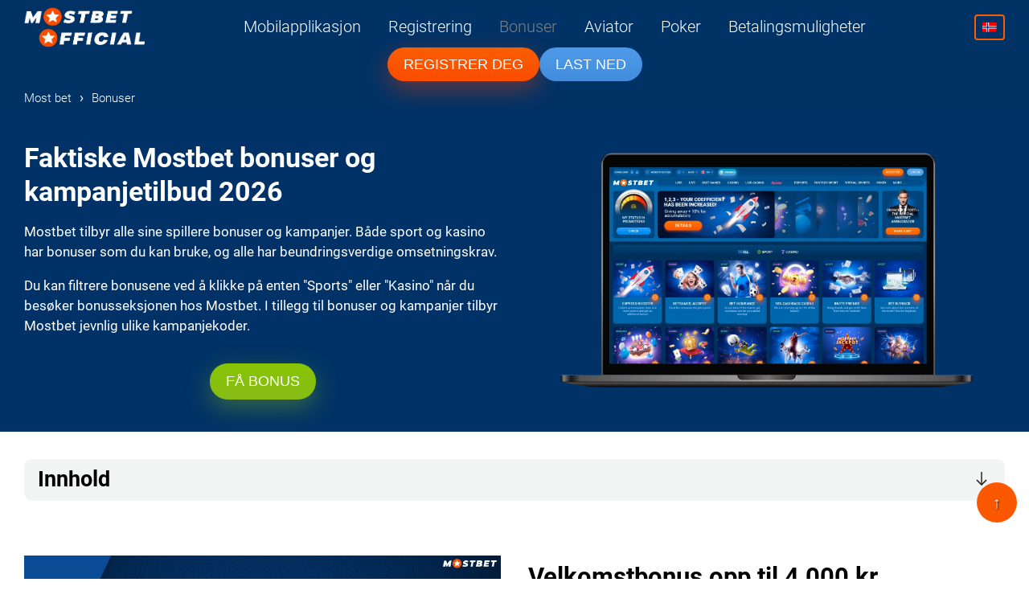

--- FILE ---
content_type: text/html; charset=UTF-8
request_url: https://mostbetofficial.net/no/bonuses/
body_size: 10115
content:

<!DOCTYPE html>
<html lang="no" >
<head>   
	<meta charset="UTF-8">
<meta name="robots" content="index, follow, max-snippet:-1, max-image-preview:large, max-video-preview:-1"/>
<meta name="viewport" content="width=device-width">
<meta http-equiv="X-UA-Compatible" content="ie=edge">
<title>Mostbet Bonuser og kampanjetilbud 2026 | Gratis spill, Cashback</title>
<meta property="og:locale" content="no">
<meta property="og:type" content="article">
<meta property="og:title" content="Mostbet Bonuser og kampanjetilbud 2026 | Gratis spill, Cashback">
<meta property="og:description" content="Denne artikkelen gir deg all informasjon om bonusseksjonen hos Mostbet. Lær om bonusene i seg selv, samt hvordan du gjør krav på dem.">
<meta name="description" content="Denne artikkelen gir deg all informasjon om bonusseksjonen hos Mostbet. Lær om bonusene i seg selv, samt hvordan du gjør krav på dem.">
<meta name="twitter:description" content="Denne artikkelen gir deg all informasjon om bonusseksjonen hos Mostbet. Lær om bonusene i seg selv, samt hvordan du gjør krav på dem.">
<meta property="og:site_name" content="Mostbet Offisiell nettside">
<meta property="og:image" content="https://mostbetofficial.net/wp-content/uploads/2022/03/bonuses-up.webp">
<meta property="og:image:secure_url" content="https://mostbetofficial.net/wp-content/uploads/2022/03/bonuses-up.webp">
<meta property="og:image:width" content="1920">
<meta property="og:image:height" content="1080">
<meta name="twitter:image" content="https://mostbetofficial.net/wp-content/uploads/2022/03/bonuses-up.webp">
<meta name="twitter:card" content="summary_large_image">

<link rel="preload" as="font" crossorigin="anonymous"  href="https://mostbetofficial.net/wp-content/themes/mostbetofficaltheme/build/fonts/roboto-v29-latin-300.woff2">
<link rel="preload" as="font" crossorigin="anonymous"  href="https://mostbetofficial.net/wp-content/themes/mostbetofficaltheme/build/fonts/roboto-v29-latin-regular.woff2">
<link rel="preload" as="font" crossorigin="anonymous"  href="https://mostbetofficial.net/wp-content/themes/mostbetofficaltheme/build/fonts/roboto-v29-latin-500.woff2">
<link rel="preload" as="font" crossorigin="anonymous"  href="https://mostbetofficial.net/wp-content/themes/mostbetofficaltheme/build/fonts/roboto-v29-latin-700.woff2">


<meta name='robots' content='max-image-preview:large' />
<link rel="alternate" hreflang="en" href="https://mostbetofficial.net/bonuses/" />
<link rel="alternate" hreflang="bn" href="https://mostbetofficial.net/bn/bonuses/" />
<link rel="alternate" hreflang="hi" href="https://mostbetofficial.net/hi/bonuses/" />
<link rel="alternate" hreflang="ur" href="https://mostbetofficial.net/ur/bonuses/" />
<link rel="alternate" hreflang="az" href="https://mostbetofficial.net/az/bonuses/" />
<link rel="alternate" hreflang="cs" href="https://mostbetofficial.net/cs/bonuses/" />
<link rel="alternate" hreflang="fi" href="https://mostbetofficial.net/fi/bonuses/" />
<link rel="alternate" hreflang="hu" href="https://mostbetofficial.net/hu/bonuses/" />
<link rel="alternate" hreflang="ne" href="https://mostbetofficial.net/ne/bonuses/" />
<link rel="alternate" hreflang="no" href="https://mostbetofficial.net/no/bonuses/" />
<link rel="alternate" hreflang="pl" href="https://mostbetofficial.net/pl/bonuses/" />
<link rel="alternate" hreflang="ru" href="https://mostbetofficial.net/ru/bonuses/" />
<link rel="alternate" hreflang="tr" href="https://mostbetofficial.net/tr/bonuses/" />
<link rel="alternate" hreflang="uk" href="https://mostbetofficial.net/uk/bonuses/" />
<link rel="alternate" hreflang="eg" href="https://mostbetofficial.net/eg/bonuses/" />
<link rel="alternate" hreflang="kz" href="https://mostbetofficial.net/kz/bonuses/" />
<link rel="alternate" hreflang="kg" href="https://mostbetofficial.net/kg/bonuses/" />
<link rel="alternate" hreflang="ma" href="https://mostbetofficial.net/ma/bonuses/" />
<link rel="alternate" hreflang="es-pe" href="https://mostbetofficial.net/pe/bonuses/" />
<link rel="alternate" hreflang="pt-pt" href="https://mostbetofficial.net/pt-pt/bonuses/" />
<link rel="alternate" hreflang="lk" href="https://mostbetofficial.net/lk/bonuses/" />
<link rel="alternate" hreflang="x-default" href="https://mostbetofficial.net/bonuses/" />
<link rel='stylesheet' id='wp-block-library-css'  href='https://mostbetofficial.net/wp-includes/css/dist/block-library/style.min.css?ver=6.0.11' media='all' />
<style id='global-styles-inline-css'>
body{--wp--preset--color--black: #000000;--wp--preset--color--cyan-bluish-gray: #abb8c3;--wp--preset--color--white: #ffffff;--wp--preset--color--pale-pink: #f78da7;--wp--preset--color--vivid-red: #cf2e2e;--wp--preset--color--luminous-vivid-orange: #ff6900;--wp--preset--color--luminous-vivid-amber: #fcb900;--wp--preset--color--light-green-cyan: #7bdcb5;--wp--preset--color--vivid-green-cyan: #00d084;--wp--preset--color--pale-cyan-blue: #8ed1fc;--wp--preset--color--vivid-cyan-blue: #0693e3;--wp--preset--color--vivid-purple: #9b51e0;--wp--preset--gradient--vivid-cyan-blue-to-vivid-purple: linear-gradient(135deg,rgba(6,147,227,1) 0%,rgb(155,81,224) 100%);--wp--preset--gradient--light-green-cyan-to-vivid-green-cyan: linear-gradient(135deg,rgb(122,220,180) 0%,rgb(0,208,130) 100%);--wp--preset--gradient--luminous-vivid-amber-to-luminous-vivid-orange: linear-gradient(135deg,rgba(252,185,0,1) 0%,rgba(255,105,0,1) 100%);--wp--preset--gradient--luminous-vivid-orange-to-vivid-red: linear-gradient(135deg,rgba(255,105,0,1) 0%,rgb(207,46,46) 100%);--wp--preset--gradient--very-light-gray-to-cyan-bluish-gray: linear-gradient(135deg,rgb(238,238,238) 0%,rgb(169,184,195) 100%);--wp--preset--gradient--cool-to-warm-spectrum: linear-gradient(135deg,rgb(74,234,220) 0%,rgb(151,120,209) 20%,rgb(207,42,186) 40%,rgb(238,44,130) 60%,rgb(251,105,98) 80%,rgb(254,248,76) 100%);--wp--preset--gradient--blush-light-purple: linear-gradient(135deg,rgb(255,206,236) 0%,rgb(152,150,240) 100%);--wp--preset--gradient--blush-bordeaux: linear-gradient(135deg,rgb(254,205,165) 0%,rgb(254,45,45) 50%,rgb(107,0,62) 100%);--wp--preset--gradient--luminous-dusk: linear-gradient(135deg,rgb(255,203,112) 0%,rgb(199,81,192) 50%,rgb(65,88,208) 100%);--wp--preset--gradient--pale-ocean: linear-gradient(135deg,rgb(255,245,203) 0%,rgb(182,227,212) 50%,rgb(51,167,181) 100%);--wp--preset--gradient--electric-grass: linear-gradient(135deg,rgb(202,248,128) 0%,rgb(113,206,126) 100%);--wp--preset--gradient--midnight: linear-gradient(135deg,rgb(2,3,129) 0%,rgb(40,116,252) 100%);--wp--preset--duotone--dark-grayscale: url('#wp-duotone-dark-grayscale');--wp--preset--duotone--grayscale: url('#wp-duotone-grayscale');--wp--preset--duotone--purple-yellow: url('#wp-duotone-purple-yellow');--wp--preset--duotone--blue-red: url('#wp-duotone-blue-red');--wp--preset--duotone--midnight: url('#wp-duotone-midnight');--wp--preset--duotone--magenta-yellow: url('#wp-duotone-magenta-yellow');--wp--preset--duotone--purple-green: url('#wp-duotone-purple-green');--wp--preset--duotone--blue-orange: url('#wp-duotone-blue-orange');--wp--preset--font-size--small: 13px;--wp--preset--font-size--medium: 20px;--wp--preset--font-size--large: 36px;--wp--preset--font-size--x-large: 42px;}.has-black-color{color: var(--wp--preset--color--black) !important;}.has-cyan-bluish-gray-color{color: var(--wp--preset--color--cyan-bluish-gray) !important;}.has-white-color{color: var(--wp--preset--color--white) !important;}.has-pale-pink-color{color: var(--wp--preset--color--pale-pink) !important;}.has-vivid-red-color{color: var(--wp--preset--color--vivid-red) !important;}.has-luminous-vivid-orange-color{color: var(--wp--preset--color--luminous-vivid-orange) !important;}.has-luminous-vivid-amber-color{color: var(--wp--preset--color--luminous-vivid-amber) !important;}.has-light-green-cyan-color{color: var(--wp--preset--color--light-green-cyan) !important;}.has-vivid-green-cyan-color{color: var(--wp--preset--color--vivid-green-cyan) !important;}.has-pale-cyan-blue-color{color: var(--wp--preset--color--pale-cyan-blue) !important;}.has-vivid-cyan-blue-color{color: var(--wp--preset--color--vivid-cyan-blue) !important;}.has-vivid-purple-color{color: var(--wp--preset--color--vivid-purple) !important;}.has-black-background-color{background-color: var(--wp--preset--color--black) !important;}.has-cyan-bluish-gray-background-color{background-color: var(--wp--preset--color--cyan-bluish-gray) !important;}.has-white-background-color{background-color: var(--wp--preset--color--white) !important;}.has-pale-pink-background-color{background-color: var(--wp--preset--color--pale-pink) !important;}.has-vivid-red-background-color{background-color: var(--wp--preset--color--vivid-red) !important;}.has-luminous-vivid-orange-background-color{background-color: var(--wp--preset--color--luminous-vivid-orange) !important;}.has-luminous-vivid-amber-background-color{background-color: var(--wp--preset--color--luminous-vivid-amber) !important;}.has-light-green-cyan-background-color{background-color: var(--wp--preset--color--light-green-cyan) !important;}.has-vivid-green-cyan-background-color{background-color: var(--wp--preset--color--vivid-green-cyan) !important;}.has-pale-cyan-blue-background-color{background-color: var(--wp--preset--color--pale-cyan-blue) !important;}.has-vivid-cyan-blue-background-color{background-color: var(--wp--preset--color--vivid-cyan-blue) !important;}.has-vivid-purple-background-color{background-color: var(--wp--preset--color--vivid-purple) !important;}.has-black-border-color{border-color: var(--wp--preset--color--black) !important;}.has-cyan-bluish-gray-border-color{border-color: var(--wp--preset--color--cyan-bluish-gray) !important;}.has-white-border-color{border-color: var(--wp--preset--color--white) !important;}.has-pale-pink-border-color{border-color: var(--wp--preset--color--pale-pink) !important;}.has-vivid-red-border-color{border-color: var(--wp--preset--color--vivid-red) !important;}.has-luminous-vivid-orange-border-color{border-color: var(--wp--preset--color--luminous-vivid-orange) !important;}.has-luminous-vivid-amber-border-color{border-color: var(--wp--preset--color--luminous-vivid-amber) !important;}.has-light-green-cyan-border-color{border-color: var(--wp--preset--color--light-green-cyan) !important;}.has-vivid-green-cyan-border-color{border-color: var(--wp--preset--color--vivid-green-cyan) !important;}.has-pale-cyan-blue-border-color{border-color: var(--wp--preset--color--pale-cyan-blue) !important;}.has-vivid-cyan-blue-border-color{border-color: var(--wp--preset--color--vivid-cyan-blue) !important;}.has-vivid-purple-border-color{border-color: var(--wp--preset--color--vivid-purple) !important;}.has-vivid-cyan-blue-to-vivid-purple-gradient-background{background: var(--wp--preset--gradient--vivid-cyan-blue-to-vivid-purple) !important;}.has-light-green-cyan-to-vivid-green-cyan-gradient-background{background: var(--wp--preset--gradient--light-green-cyan-to-vivid-green-cyan) !important;}.has-luminous-vivid-amber-to-luminous-vivid-orange-gradient-background{background: var(--wp--preset--gradient--luminous-vivid-amber-to-luminous-vivid-orange) !important;}.has-luminous-vivid-orange-to-vivid-red-gradient-background{background: var(--wp--preset--gradient--luminous-vivid-orange-to-vivid-red) !important;}.has-very-light-gray-to-cyan-bluish-gray-gradient-background{background: var(--wp--preset--gradient--very-light-gray-to-cyan-bluish-gray) !important;}.has-cool-to-warm-spectrum-gradient-background{background: var(--wp--preset--gradient--cool-to-warm-spectrum) !important;}.has-blush-light-purple-gradient-background{background: var(--wp--preset--gradient--blush-light-purple) !important;}.has-blush-bordeaux-gradient-background{background: var(--wp--preset--gradient--blush-bordeaux) !important;}.has-luminous-dusk-gradient-background{background: var(--wp--preset--gradient--luminous-dusk) !important;}.has-pale-ocean-gradient-background{background: var(--wp--preset--gradient--pale-ocean) !important;}.has-electric-grass-gradient-background{background: var(--wp--preset--gradient--electric-grass) !important;}.has-midnight-gradient-background{background: var(--wp--preset--gradient--midnight) !important;}.has-small-font-size{font-size: var(--wp--preset--font-size--small) !important;}.has-medium-font-size{font-size: var(--wp--preset--font-size--medium) !important;}.has-large-font-size{font-size: var(--wp--preset--font-size--large) !important;}.has-x-large-font-size{font-size: var(--wp--preset--font-size--x-large) !important;}
</style>
<link rel='stylesheet' id='main-css'  href='https://mostbetofficial.net/wp-content/themes/mostbetofficaltheme/build/css/main.min.css?ver=1716386222' media='all' />

<meta name="generator" content="WPML ver:4.3.6 stt:65,64,9,68,1,18,21,23,66,67,69,36,38,71,40,41,45,70,53,54,55;" />
<link rel="canonical" href="https://mostbetofficial.net/no/bonuses/" />
<link rel="icon" href="https://mostbetofficial.net/wp-content/uploads/2022/03/cropped-android-chrome-192x192-1-32x32.png" sizes="32x32" />
<link rel="icon" href="https://mostbetofficial.net/wp-content/uploads/2022/03/cropped-android-chrome-192x192-1-192x192.png" sizes="192x192" />
<link rel="apple-touch-icon" href="https://mostbetofficial.net/wp-content/uploads/2022/03/cropped-android-chrome-192x192-1-180x180.png" />
<meta name="msapplication-TileImage" content="https://mostbetofficial.net/wp-content/uploads/2022/03/cropped-android-chrome-192x192-1-270x270.png" />
<style>
	:root {
		--main-accent-bg-color: #084e98;
		--main-nav-color: #ffffff;
		--header-bg-color: #003266;
		--content-button-bg-color: #fa5c02;
		--content-button-color: #ffffff;
	}
</style>










	<!-- Google Tag Manager -->
<script>
  setTimeout(function(){
(function(w,d,s,l,i){w[l]=w[l]||[];w[l].push({'gtm.start':
new Date().getTime(),event:'gtm.js'});var f=d.getElementsByTagName(s)[0],
j=d.createElement(s),dl=l!='dataLayer'?'&l='+l:'';j.async=true;j.src=
'https://www.googletagmanager.com/gtm.js?id='+i+dl;f.parentNode.insertBefore(j,f);
})(window,document,'script','dataLayer','GTM-PX3RXFX');
    }, 5000); 
</script>
<!-- End Google Tag Manager -->	</head>
<body data-rsssl=1 class="page-template-default page page-id-9198" itemscope="itemscope" itemtype="http://schema.org/WebPage">
<!-- Google Tag Manager (noscript) -->
<noscript><iframe src="https://www.googletagmanager.com/ns.html?id=GTM-PX3RXFX"
height="0" width="0" style="display:none;visibility:hidden"></iframe></noscript>
<!-- End Google Tag Manager (noscript) --><header class="page-header">
    <div class="container">
        <div class="page-header__container">

			                <div class="page-header__logo header-logo">
		                           <a href="https://mostbetofficial.net/no/"><p itemscope itemtype='https://schema.org/ImageObject' class='get-image'>
  <img width="363" height="123" src="https://mostbetofficial.net/wp-content/uploads/2022/03/mostbet-logo-e1647897444994.png" class="attachment-full size-full" alt="Mostbets offisielle nettside for sportsbetting og nettcasino" loading="lazy" srcset="https://mostbetofficial.net/wp-content/uploads/2022/03/mostbet-logo-e1647897444994.png 363w, https://mostbetofficial.net/wp-content/uploads/2022/03/mostbet-logo-e1647897444994-300x102.png 300w" sizes="(max-width: 363px) 100vw, 363px" />
<meta itemprop="contentUrl" content="https://mostbetofficial.net/wp-content/uploads/2022/03/mostbet-logo-e1647897444994.png">
  <meta itemprop="width" content="363">
  <meta itemprop="height" content="123">
  <meta itemprop='thumbnail' content='https://mostbetofficial.net/wp-content/uploads/2022/03/mostbet-logo-e1647897444994-150x123.png'><meta itemprop='thumbnail' content='https://mostbetofficial.net/wp-content/uploads/2022/03/mostbet-logo-e1647897444994-300x102.png'><meta itemprop='thumbnail' content='https://mostbetofficial.net/wp-content/uploads/2022/03/mostbet-logo-e1647897444994-300x102.png'><meta itemprop='thumbnail' content='https://mostbetofficial.net/wp-content/uploads/2022/03/mostbet-logo-450x450.png'>
</p></a>
		                    </div>
			
			<div class="page-header__burger">
    <span></span>
    <span></span>
    <span></span>
</div>
<nav class="page-header__nav main-nav">
    <ul class="main-nav__list">
		
            <li >
                                    <a href="https://mostbetofficial.net/no/app/">Mobilapplikasjon</a>
                
				            </li>
		
            <li >
                                    <a href="https://mostbetofficial.net/no/registration/">Registrering</a>
                
				            </li>
		
            <li >
                                    <span class="active__link">Bonuser</span>
                
				            </li>
		
            <li >
                                    <a href="https://mostbetofficial.net/no/aviator/">Aviator</a>
                
				            </li>
		
            <li >
                                    <a href="https://mostbetofficial.net/no/poker/">Poker</a>
                
				            </li>
		
            <li >
                                    <a href="https://mostbetofficial.net/no/payments/">Betalingsmuligheter</a>
                
				            </li>
		    </ul>
</nav>

            
                            <div class="lang-switch">
                    <img src="https://mostbetofficial.net/wp-content/plugins/sitepress-multilingual-cms/res/flags/no.png" alt="Norsk bokmål" loading="eager" decoding="sync">
                    
                            <ul class="lang-switch__list">
                                                                    <li class="lang-switch__item">
                            <a class="lang-switch__link" href="https://mostbetofficial.net/az/bonuses/">
                                <img src="https://mostbetofficial.net/wp-content/uploads/flags/az.png" alt="Azerbaijan" loading="lazy" decoding="async">
                            </a>
                        </li>
                                                                    <li class="lang-switch__item">
                            <a class="lang-switch__link" href="https://mostbetofficial.net/bn/bonuses/">
                                <img src="https://mostbetofficial.net/wp-content/plugins/sitepress-multilingual-cms/res/flags/bn.png" alt="Bengali" loading="lazy" decoding="async">
                            </a>
                        </li>
                                                                    <li class="lang-switch__item">
                            <a class="lang-switch__link" href="https://mostbetofficial.net/cs/bonuses/">
                                <img src="https://mostbetofficial.net/wp-content/plugins/sitepress-multilingual-cms/res/flags/cs.png" alt="Czech" loading="lazy" decoding="async">
                            </a>
                        </li>
                                                                    <li class="lang-switch__item">
                            <a class="lang-switch__link" href="https://mostbetofficial.net/eg/bonuses/">
                                <img src="https://mostbetofficial.net/wp-content/uploads/flags/eg.png" alt="Egypt" loading="lazy" decoding="async">
                            </a>
                        </li>
                                                                    <li class="lang-switch__item">
                            <a class="lang-switch__link" href="https://mostbetofficial.net/bonuses/">
                                <img src="https://mostbetofficial.net/wp-content/plugins/sitepress-multilingual-cms/res/flags/en.png" alt="Engelsk" loading="lazy" decoding="async">
                            </a>
                        </li>
                                                                    <li class="lang-switch__item">
                            <a class="lang-switch__link" href="https://mostbetofficial.net/fi/bonuses/">
                                <img src="https://mostbetofficial.net/wp-content/plugins/sitepress-multilingual-cms/res/flags/fi.png" alt="Finsk" loading="lazy" decoding="async">
                            </a>
                        </li>
                                                                    <li class="lang-switch__item">
                            <a class="lang-switch__link" href="https://mostbetofficial.net/hi/bonuses/">
                                <img src="https://mostbetofficial.net/wp-content/plugins/sitepress-multilingual-cms/res/flags/hi.png" alt="Hindi" loading="lazy" decoding="async">
                            </a>
                        </li>
                                                                    <li class="lang-switch__item">
                            <a class="lang-switch__link" href="https://mostbetofficial.net/hu/bonuses/">
                                <img src="https://mostbetofficial.net/wp-content/plugins/sitepress-multilingual-cms/res/flags/hu.png" alt="Ungarsk" loading="lazy" decoding="async">
                            </a>
                        </li>
                                                                    <li class="lang-switch__item">
                            <a class="lang-switch__link" href="https://mostbetofficial.net/kg/bonuses/">
                                <img src="https://mostbetofficial.net/wp-content/uploads/flags/kg.png" alt="Kyrgyzstan" loading="lazy" decoding="async">
                            </a>
                        </li>
                                                                    <li class="lang-switch__item">
                            <a class="lang-switch__link" href="https://mostbetofficial.net/kz/bonuses/">
                                <img src="https://mostbetofficial.net/wp-content/uploads/flags/kz.png" alt="Kazakhstan" loading="lazy" decoding="async">
                            </a>
                        </li>
                                                                    <li class="lang-switch__item">
                            <a class="lang-switch__link" href="https://mostbetofficial.net/lk/bonuses/">
                                <img src="https://mostbetofficial.net/wp-content/uploads/flags/lk.png" alt="Sri Lanka" loading="lazy" decoding="async">
                            </a>
                        </li>
                                                                    <li class="lang-switch__item">
                            <a class="lang-switch__link" href="https://mostbetofficial.net/ma/bonuses/">
                                <img src="https://mostbetofficial.net/wp-content/uploads/flags/ma.png" alt="Morocco" loading="lazy" decoding="async">
                            </a>
                        </li>
                                                                    <li class="lang-switch__item">
                            <a class="lang-switch__link" href="https://mostbetofficial.net/ne/bonuses/">
                                <img src="https://mostbetofficial.net/wp-content/plugins/sitepress-multilingual-cms/res/flags/ne.png" alt="Nepali" loading="lazy" decoding="async">
                            </a>
                        </li>
                                                                                            <li class="lang-switch__item">
                            <a class="lang-switch__link" href="https://mostbetofficial.net/pe/bonuses/">
                                <img src="https://mostbetofficial.net/wp-content/uploads/flags/pe.png" alt="Peru" loading="lazy" decoding="async">
                            </a>
                        </li>
                                                                    <li class="lang-switch__item">
                            <a class="lang-switch__link" href="https://mostbetofficial.net/pl/bonuses/">
                                <img src="https://mostbetofficial.net/wp-content/plugins/sitepress-multilingual-cms/res/flags/pl.png" alt="Polsk" loading="lazy" decoding="async">
                            </a>
                        </li>
                                                                    <li class="lang-switch__item">
                            <a class="lang-switch__link" href="https://mostbetofficial.net/pt-pt/bonuses/">
                                <img src="https://mostbetofficial.net/wp-content/plugins/sitepress-multilingual-cms/res/flags/pt-pt.png" alt="Portugisisk (Portugal)" loading="lazy" decoding="async">
                            </a>
                        </li>
                                                                    <li class="lang-switch__item">
                            <a class="lang-switch__link" href="https://mostbetofficial.net/ru/bonuses/">
                                <img src="https://mostbetofficial.net/wp-content/plugins/sitepress-multilingual-cms/res/flags/ru.png" alt="Russisk" loading="lazy" decoding="async">
                            </a>
                        </li>
                                                                    <li class="lang-switch__item">
                            <a class="lang-switch__link" href="https://mostbetofficial.net/tr/bonuses/">
                                <img src="https://mostbetofficial.net/wp-content/plugins/sitepress-multilingual-cms/res/flags/tr.png" alt="Turkish" loading="lazy" decoding="async">
                            </a>
                        </li>
                                                                    <li class="lang-switch__item">
                            <a class="lang-switch__link" href="https://mostbetofficial.net/uk/bonuses/">
                                <img src="https://mostbetofficial.net/wp-content/plugins/sitepress-multilingual-cms/res/flags/uk.png" alt="Ukrainsk" loading="lazy" decoding="async">
                            </a>
                        </li>
                                                                    <li class="lang-switch__item">
                            <a class="lang-switch__link" href="https://mostbetofficial.net/ur/bonuses/">
                                <img src="https://mostbetofficial.net/wp-content/plugins/sitepress-multilingual-cms/res/flags/ur.png" alt="Urdu" loading="lazy" decoding="async">
                            </a>
                        </li>
                                    </ul>
            
                            </div>
            
			                    <div class="page-header__buttons">
						                            <button class="accent-button fill-button _button-link" data-sf-a="https://goto.mostbetofficial.net/GwJydYu">
                                REGISTRER DEG                            </button>
						                                                    <button class="accent-button outline-button _button-link" data-sf-a="https://goto.mostbetofficial.net/GwJydYu?type=app">
                                Last ned                            </button>
                                            </div>
				        </div>
    </div>
</header>
    <nav aria-label="breadcrumb" class="breadcrumbs">
            <ol class="breadcrumbs__list container" itemscope itemtype="https://schema.org/BreadcrumbList">
                <li class="breadcrumbs__item" itemprop="itemListElement" itemscope
                    itemtype="https://schema.org/ListItem">
                    <a itemprop="item" href="https://mostbetofficial.net/no/" class="breadcrumbs__link">
                        <span itemprop="name">Most bet</span>
                        <meta itemprop="position" content="1">
                    </a>
                </li>
                <li class="breadcrumbs__item">
                    <span class="breadcrumbs__separator">›</span>
                </li>

				                    <li class="breadcrumbs__item" itemprop="itemListElement" itemscope
                        itemtype="https://schema.org/ListItem">
                        <span class="breadcrumbs__current" itemprop="name">Bonuser</span>
                        <meta itemprop="position" content="2"/>
                    </li>

				            </ol>
    </nav>






<main class="page-main">
	<div class='content'><section class="wrapper">              <div class="background-block columns col-2 align-center" style="background: #003267;">             <div class="container">                 <div class="columns__container">                     	<div class="columns__item">                         	  <h1 class="has-white-color has-text-color" id="faktiske-mostbet-bonuser-og-kampanjetilbud-2026">Faktiske Mostbet bonuser og kampanjetilbud 2026</h1>    <p class="has-white-color has-text-color">Mostbet tilbyr alle sine spillere bonuser og kampanjer. Både sport og kasino har bonuser som du kan bruke, og alle har beundringsverdige omsetningskrav.</p>    <p class="has-white-color has-text-color">Du kan filtrere bonusene ved å klikke på enten "Sports" eller "Kasino" når du besøker bonusseksjonen hos Mostbet. I tillegg til bonuser og kampanjer tilbyr Mostbet jevnlig ulike kampanjekoder.</p>                       <div class="content-button align-center">                 <button class="_button-link" data-sf-a="https://goto.mostbetofficial.net/GwJydYu">                     Få bonus                </button>             </div>          		                      	</div>                      						<div class="columns__item"> 						<p itemscope itemtype="https://schema.org/ImageObject" class="get-image">   <img width="1920" height="1080" src="https://mostbetofficial.net/wp-content/uploads/2022/03/bonuses-up.webp" class="attachment-full size-full" alt="Kule bonuser og aktuelle kampanjer fra Mostbet" loading="eager" decoding="sync"> <meta itemprop="contentUrl" content="https://mostbetofficial.net/wp-content/uploads/2022/03/bonuses-up.webp">   <meta itemprop="width" content="1920">   <meta itemprop="height" content="1080">    </p>									 		                         </div>                 </div>             </div>         </div> 		  </section>                        <div class="wrapper">      <div class='container'><nav class='toc-auto' data-auto-toc><h3 class='toc-auto__title'>Innhold</h3><button class='toc-auto__toggle' aria-label='Open TOC' data-auto-toc-button><svg width='24' height='24' viewBox='0 0 24 24' fill='none' xmlns='http://www.w3.org/2000/svg'><path d='M12 20L12 4' stroke='#292621' stroke-width='1.5'/><path d='M18 14L12 20L6 14' stroke='#292621' stroke-width='1.5'/></svg></button><ul>
  <li class="first">
    <a href="#velkomstbonus-opp-til-4-000-kr">Velkomstbonus opp til 4 000 kr</a>
  </li>
  <li>
    <a href="#sportskampanjer">Sportskampanjer</a>
  </li>
  <li>
    <a href="#kasinokampanjer-hos-mostbet">Kasinokampanjer hos Mostbet</a>
  </li>
  <li class="last">
    <a href="#faq">Ofte stilte spørsmål</a>
  </li>
</ul>
</nav></div>   </div>                        <section class="wrapper">              <div class="background-block columns col-2 align-center" style="background: #FFFFFF;">             <div class="container">                 <div class="columns__container reversed">                     	<div class="columns__item">                         	  <h2 id="velkomstbonus-opp-til-4-000-kr">Velkomstbonus opp til 4 000 kr</h2>    <p>Velkomstbonusen hos <a href="https://mostbetofficial.net/no/" data-type="page" data-id="9164">Mostbet Kasino</a> er spesielt utviklet for å tilfredsstille alle nye spillere. Den gir nye brukere muligheten til å motta ekstra fordeler, samt raskt bli kjent med systemet for sportsspill og kasinospill.</p>    <p>Mostbet velkomstbonus er +125 % opptil 4 000 kr på ditt første innskudd. Minimumsbeløpet du trenger for at bonusen skal virke er 300 kr.</p>    <p>I tabellen nedenfor finner du detaljert informasjon om velkomstbonuser:</p>                       <div class="content-button align-center">                 <button class="_button-link" data-sf-a="https://goto.mostbetofficial.net/GwJydYu">                     Få bonus                </button>             </div>          		                      	</div>                      						<div class="columns__item"> 						<p itemscope itemtype="https://schema.org/ImageObject" class="get-image">   <img width="1920" height="1080" src="https://mostbetofficial.net/wp-content/uploads/2022/03/Mostbet-welcome-bonus-2022.webp" class="attachment-full size-full" alt="Velkomstbonus for nye Mostbet-spillere" loading="eager" decoding="sync"> <meta itemprop="contentUrl" content="https://mostbetofficial.net/wp-content/uploads/2022/03/Mostbet-welcome-bonus-2022.webp">   <meta itemprop="width" content="1920">   <meta itemprop="height" content="1080">    </p>									 		                         </div>                 </div>             </div>         </div> 		   <div class="wp-block-table"><table><thead><tr><th>En velkomstbonus</th><th>Bonusdetaljer</th><th>Minste innskuddsbeløp</th></tr></thead><tbody><tr><td>Velkomstbonus for sport</td><td>+125 % opp til 4 000 kr</td><td>300 kr</td></tr><tr><td>Kasino velkomstbonus</td><td>+125 % opp til 4 000 kr + 250 Free spins</td><td>300 kr</td></tr></tbody></table></div>    <p>Til tross for fordelen med bonusen vil du imidlertid ikke kunne ta den ut umiddelbart. Begge velkomstbonusene har omsetningskrav som må oppfylles for å kunne ta ut bonusen. Her er en liste over dem:</p>    <ul><li>Velkomstbonusen gis kun til nye spillere;</li><li>En bruker kan bare ha én velkomstbonus;</li><li>Det maksimale bonusbeløpet er 4 000 kr;</li><li>Det tar opptil 3 dager før bonusen blir kreditert;</li><li>Du har 30 dager på deg til å oppfylle omsetningsvilkårene for velkomstbonusen for sportsspill;</li><li>Minimumsbeløpet du må sette inn for at bonusen skal fungere er 300 kr.</li></ul>    <p>Disse vilkårene gjelder for alle spillere, men alle kan oppfylles i hvilken som helst sportskamp hos Mostbet. Over 30 sportsdisipliner, i tillegg til de mest populære kasinospillene, lar deg omsette velkomstbonusen din så snart som mulig!</p>           <div class="background-block columns col-2 align-center" style="background: #FFFFFF;">             <div class="container">                 <div class="columns__container">                     	<div class="columns__item">                         	  <h3 id="hvordan-gjoer-jeg-krav-paa-bonusen">Hvordan gjør jeg krav på bonusen?</h3>    <p>Det er ikke noe komplisert å kreve velkomstbonusen, og prosessen tar ikke mer enn 5 minutter. Men før du mottar den, må du bestemme deg for hvilken velkomstbonus du vil ha, for det finnes både en velkomstbonus for sport og en velkomstbonus for kasino.</p>                       <div class="content-button align-center">                 <button class="_button-link" data-sf-a="https://goto.mostbetofficial.net/GwJydYu">                     Gjør krav på bonus                </button>             </div>          		                      	</div>                      						<div class="columns__item"> 						<p itemscope itemtype="https://schema.org/ImageObject" class="get-image">   <img width="1920" height="1080" src="https://mostbetofficial.net/wp-content/uploads/2022/03/How-to-claim-the-bonus.webp" class="attachment-full size-full" alt="Hvordan får jeg en velkomstbonus når jeg registrerer meg hos Mostbet?" loading="eager" decoding="sync"> <meta itemprop="contentUrl" content="https://mostbetofficial.net/wp-content/uploads/2022/03/How-to-claim-the-bonus.webp">   <meta itemprop="width" content="1920">   <meta itemprop="height" content="1080">    </p>									 		                         </div>                 </div>             </div>         </div> 		   <p>Her er trinnvise instruksjoner for alle spillere:</p>    <ol><li>Besøk Mostbet. Du kan enten åpne appen for Android eller iOS, eller besøke det offisielle nettstedet eller et mobilnettsted;</li><li>Klikk på knappen "Registrering". Da blir du omdirigert til registreringssiden. Der får du flere måter å <a href="https://mostbetofficial.net/no/registration/">registrere en konto</a> på. De inkluderer e-post, telefonnummer eller registrering på sosiale medier. Deretter angir du valutaen du vil bruke i fremtiden, og bekrefter at du er myndig;</li><li>Velg bonus. Ved registrering kan alle spillere velge mellom en velkomstbonus for sport og en velkomstbonus for kasino. Det er bare å klikke på den bonusen du ønsker å få;</li><li>Fullfør registreringen. Bekreft at registreringen er fullført ved å klikke på den aktuelle knappen. Deretter blir du automatisk logget inn på den splitter nye kontoen din;</li><li>Gjør et innskudd. En velkomstbonus vil ikke fungere med mindre du setter inn penger. Mostbet lar deg velge mellom de beste og mest praktiske <a href="https://mostbetofficial.net/no/payments/">betalingsmetodene</a>, så velg den du ønsker å bruke. Du må gjøre et innskudd på minst 300 kr.</li></ol>    <p>Etter disse enkle stegene er velkomstbonusen din aktivert, og du må oppfylle omsetningskravene for å kunne ta den ut. Bonusen vises på saldoen på spillkontoen din.</p>   </section>                        <section class="wrapper">              <div class="background-block columns col-2 align-center" style="background: #FFFFFF;">             <div class="container">                 <div class="columns__container reversed">                     	<div class="columns__item">                         	  <h2 id="sportskampanjer">Sportskampanjer</h2>    <p>Det er mer enn bare en velkomstbonus. Mostbet bonusseksjon inneholder en rekke bonuser for både sport og kasino. Alle disse er tilgjengelige for alle spillere hos Mostbet.&nbsp;</p>    <p>Sportsbonusene er tilgjengelige for de neste idrettene:</p>    <ul><li>Siriss;</li><li>Basketball;</li><li>Fotball;</li><li>Tennis;</li><li>Volleyball;</li><li>Kabaddi;</li><li>Håndball og mye mer.</li></ul>    <p>Alle disse gir de beste koeffisienterene, som i kombinasjon med bonusene dine vil gi deg mye penger.</p>                       <div class="content-button align-center">                 <button class="_button-link" data-sf-a="https://goto.mostbetofficial.net/GwJydYu">                     Få sportsbonus                </button>             </div>          		                      	</div>                      						<div class="columns__item"> 						<p itemscope itemtype="https://schema.org/ImageObject" class="get-image">   <img width="1920" height="1080" src="https://mostbetofficial.net/wp-content/uploads/2022/03/Sports-promotions.webp" class="attachment-full size-full" alt="Liste over tilgjengelige sportskampanjer fra Mostbet" loading="eager" decoding="sync"> <meta itemprop="contentUrl" content="https://mostbetofficial.net/wp-content/uploads/2022/03/Sports-promotions.webp">   <meta itemprop="width" content="1920">   <meta itemprop="height" content="1080">    </p>									 		                         </div>                 </div>             </div>         </div> 		          <div class="background-block columns col-2 align-center" style="background: #FFFFFF;">             <div class="container">                 <div class="columns__container">                     	<div class="columns__item">                         	  <h3 id="risikofritt-spill">Risikofritt spill</h3>    <p>Det er ingen hemmelighet at veddemål er risikabelt, ettersom du enten kan vinne eller tape en viss sum penger. Men Mostbet gir deg muligheten til å plassere et spill uten risiko for å tape pengene dine!</p>    <p>Konseptet med gratisspill er veldig enkelt: Du oppretter en konto, gjør et innskudd, bruker bonusen og plasserer et spill. Hvis innsatsen din vinner, har du flaks. Men hvis du taper, får du 100 % av innsatsbeløpet tilbake på spillkontoen din.</p>                       	</div>                      						<div class="columns__item"> 						<p itemscope itemtype="https://schema.org/ImageObject" class="get-image">   <img width="1920" height="1080" src="https://mostbetofficial.net/wp-content/uploads/2022/03/Risk-free-bet.webp" class="attachment-full size-full" alt="Risikofritt spill hos bookmakeren Mostbet" loading="eager" decoding="sync"> <meta itemprop="contentUrl" content="https://mostbetofficial.net/wp-content/uploads/2022/03/Risk-free-bet.webp">   <meta itemprop="width" content="1920">   <meta itemprop="height" content="1080">    </p>									 		                         </div>                 </div>             </div>         </div> 		          <div class="background-block columns col-2 align-center" style="background: #FFFFFF;">             <div class="container">                 <div class="columns__container reversed">                     	<div class="columns__item">                         	  <h3 id="akkumulatorbooster">Akkumulatorbooster</h3>    <p>Med Akkumulatorbooster-kampanjen får du en ekstra bonus for å samle ekspresser på 4 eller flere arrangementer. Jo flere hendelser det er på kupongen din, desto større blir bonusen.</p>    <p>Alt du trenger å gjøre er å samle ekspresskuponger fra både Premier League og Live-arrangementer. Hvis du legger til 4 eller flere begivenheter med koeffisienter høyere enn 1,2 til kupongen din, aktiveres Akkumulatorbooster automatisk og øker kupongens endelige koeffisienter.&nbsp;</p>    <p>Maksimumsbeløpet for Akkumulatorbooster er 1,1. Du kan beregne hvor mye du kan motta ved hjelp av formelen 1 + 0,01 * (N - 3), der N er antall hendelser i kupongen.</p>    <p>Du kan også bruke spillene i Akkumulatorbooster til å omsette velkomstbonusen din, men det fungerer bare når koeffisienteren passer for velkomstbonusen.</p>                       	</div>                      						<div class="columns__item"> 						<p itemscope itemtype="https://schema.org/ImageObject" class="get-image">   <img width="1920" height="1080" src="https://mostbetofficial.net/wp-content/uploads/2022/03/Express-booster.webp" class="attachment-full size-full" alt="Express booster hos Mostbet bookmaker" loading="eager" decoding="sync"> <meta itemprop="contentUrl" content="https://mostbetofficial.net/wp-content/uploads/2022/03/Express-booster.webp">   <meta itemprop="width" content="1920">   <meta itemprop="height" content="1080">    </p>									 		                         </div>                 </div>             </div>         </div> 		          <div class="background-block columns col-2 align-center" style="background: #FFFFFF;">             <div class="container">                 <div class="columns__container">                     	<div class="columns__item">                         	  <h3 id="innsats-forsikring">Innsats Forsikring</h3>    <p>Med Innsats Forsikring kan du garantere at du vinner på spillet ditt. Bare bruk den på et hvilket som helst spill på Ekspress eller Ordinær, og hvis spillet vinner - vil du motta gevinsten din. Du kan selv velge forsikringen på spillet, og prisen beregnes automatisk på kupongen din. Hvis spillet med forsikring går tapt, vil beløpet du har plassert umiddelbart bli tilbakebetalt på spillkontoen din.</p>                       	</div>                      						<div class="columns__item"> 						<p itemscope itemtype="https://schema.org/ImageObject" class="get-image">   <img width="1920" height="1080" src="https://mostbetofficial.net/wp-content/uploads/2022/03/Bet-insurance.webp" class="attachment-full size-full" alt="Anleggsforsikring hos Mostbet" loading="eager" decoding="sync"> <meta itemprop="contentUrl" content="https://mostbetofficial.net/wp-content/uploads/2022/03/Bet-insurance.webp">   <meta itemprop="width" content="1920">   <meta itemprop="height" content="1080">    </p>									 		                         </div>                 </div>             </div>         </div> 		  </section>                        <section class="wrapper">              <div class="background-block columns col-2 align-center" style="background: #FFFFFF;">             <div class="container">                 <div class="columns__container reversed">                     	<div class="columns__item">                         	  <h2 id="kasinokampanjer-hos-mostbet">Kasinokampanjer hos Mostbet</h2>    <p>Mostbet tilbyr ikke bare sportskampanjer, de er også tilgjengelige for kasino. Alle er praktiske, og er absolutt verdt å vurdere når du satser på kasinospill.</p>                       	</div>                      						<div class="columns__item"> 						<p itemscope itemtype="https://schema.org/ImageObject" class="get-image">   <img width="1920" height="1080" src="https://mostbetofficial.net/wp-content/uploads/2022/03/Casino-promotions.webp" class="attachment-full size-full" alt="Liste over tilgjengelige kampanjer for Mostbet Casino" loading="eager" decoding="sync"> <meta itemprop="contentUrl" content="https://mostbetofficial.net/wp-content/uploads/2022/03/Casino-promotions.webp">   <meta itemprop="width" content="1920">   <meta itemprop="height" content="1080">    </p>									 		                         </div>                 </div>             </div>         </div> 		          <div class="background-block columns col-2 align-center" style="background: #FFFFFF;">             <div class="container">                 <div class="columns__container">                     	<div class="columns__item">                         	  <h3 id="lojalitetsprogram">Lojalitetsprogram</h3>    <p>For alle brukere av Mostbet er det en mulighet til å delta i lojalitetsprogrammet. Avhengig av nivået på lojalitetsprogrammet, vil du motta forskjellige bonuser.</p>    <p>Når du deltar i lojalitetsprogrammet, vil du motta mynter. Du får mynter for ulike handlinger, som å gjøre innskudd, verifisere kontoen din og plassere innsatser. Myntene du har opptjent, kan veksles inn i bonuser. Vekslingskursen avhenger av hvilket nivå du er på i lojalitetsprogrammet. Jo høyere nivå du er på, desto lavere vekslingskurs og desto bedre er premiene.</p>    <p>Her er en tabell med detaljert informasjon om nivåene i et lojalitetsprogram.</p>                       <div class="content-button align-center">                 <button class="_button-link" data-sf-a="https://goto.mostbetofficial.net/GwJydYu">                     Bli med i lojalitetsprogrammet                </button>             </div>          		                      	</div>                      						<div class="columns__item"> 						<p itemscope itemtype="https://schema.org/ImageObject" class="get-image">   <img width="1920" height="1080" src="https://mostbetofficial.net/wp-content/uploads/2022/03/Loyalty-program.webp" class="attachment-full size-full" alt="Alt om Mostbets lojalitetsprogram" loading="eager" decoding="sync"> <meta itemprop="contentUrl" content="https://mostbetofficial.net/wp-content/uploads/2022/03/Loyalty-program.webp">   <meta itemprop="width" content="1920">   <meta itemprop="height" content="1080">    </p>									 		                         </div>                 </div>             </div>         </div> 		   <div class="wp-block-table"><table><thead><tr><th>Nivå</th><th>Krav til nivå opp-klassifisering</th><th>Valutakurs for NOK</th><th>Innsats</th></tr></thead><tbody><tr><td>Uten tittel</td><td>0</td><td>Ingen</td><td>Ingen</td></tr><tr><td>Nybegynner</td><td>200</td><td>50:1</td><td>60</td></tr><tr><td>Ruller</td><td>1 000</td><td>45:1</td><td>60</td></tr><tr><td>Heldig</td><td>2 000</td><td>40:1</td><td>60</td></tr><tr><td>Erfaren</td><td>3 500</td><td>35:1</td><td>60</td></tr><tr><td>Mester</td><td>5 000</td><td>30:1</td><td>60</td></tr><tr><td>Ekspert</td><td>10 000</td><td>25:1</td><td>50</td></tr><tr><td>Proff</td><td>15 000</td><td>20:1</td><td>50</td></tr><tr><td>Storspiller</td><td>20 000</td><td>15:1</td><td>50</td></tr><tr><td>VIP</td><td>25 000</td><td>10:1</td><td>40</td></tr></tbody></table></div>           <div class="background-block columns col-2 align-center" style="background: #FFFFFF;">             <div class="container">                 <div class="columns__container reversed">                     	<div class="columns__item">                         	  <h3 id="10-cashback-i-kasinoet">10 % cashback i kasinoet</h3>    <p>Kasino er avhengighetsskapende, så det er lurt å ha en cashback. Mostbet tilbyr sine spillere muligheten til å motta ukentlig cashback for kasino. Du kan motta fra 5 % til 10 % cashback i begynnelsen av hver uke, fra 500 kr til 10 000 kr.</p>                       	</div>                      						<div class="columns__item"> 						<p itemscope itemtype="https://schema.org/ImageObject" class="get-image">   <img width="1920" height="1080" src="https://mostbetofficial.net/wp-content/uploads/2022/03/10-casino-cashback.webp" class="attachment-full size-full" alt="Cashback-kampanje på Mostbet Casino" loading="eager" decoding="sync"> <meta itemprop="contentUrl" content="https://mostbetofficial.net/wp-content/uploads/2022/03/10-casino-cashback.webp">   <meta itemprop="width" content="1920">   <meta itemprop="height" content="1080">    </p>									 		                         </div>                 </div>             </div>         </div> 		   <p>Bonusen har omsetningskrav, som er:</p>    <ul><li>For å kreditere cashback til kontoen din må du klikke på "Min status"-knappen innen 72 timer etter at du har beregnet cashbackbeløpet, ellers vil det bli kansellert.</li><li>For å beregne mengden cashback tas spill fra den reelle saldoen på Kasino, Live-Kasino, Virtuell sport og Live-spill med i beregningen.</li><li>Alle spillere som har omsatt for over 500 kr på kasinoet fra 00:00:00 UTC+3 mandag til 23:59:59 UTC+3 søndag i løpet av kampanjeperioden kan få cashback.</li><li>Hvis du vant i løpet av beregningsperioden, krediteres ikke cashback.</li><li>Cashback satses bare på bekostning av den reelle saldoen.</li><li>Du kan når som helst avbryte bonusen ved å bruke funksjonen Avslutte bonus i ditt personlige skap.</li></ul>   </section>                        <section class="wrapper">       <h2 id="faq">Ofte stilte spørsmål</h2>           <div class="faq">             <div class="columns col-1">                 <div class="container">                     <div class="columns__container"> 						                            <div class="columns__item">                                 <section class="faq__item">                                     <h3 class="faq__question" id="er-det-mulig-aa-faa-velkomstbonusen-to-ganger">Er det mulig å få velkomstbonusen to ganger?</h3>                                     <p class="faq__answer active">Alle nye spillere får kun én velkomstbonus uten unntak.</p>                                 </section>                             </div> 						                            <div class="columns__item">                                 <section class="faq__item">                                     <h3 class="faq__question" id="hvordan-konverterer-jeg-bonusen-min-til-kontanter-paa-mostbet">Hvordan konverterer jeg bonusen min til kontanter på Mostbet?</h3>                                     <p class="faq__answer active">Alt du trenger å gjøre er å logge inn på kontoen din, oppfylle omsetningskravene for bonusen, gå til bonusseksjonen i ditt personlige kabinett og klikke på "Konverter".</p>                                 </section>                             </div> 						                            <div class="columns__item">                                 <section class="faq__item">                                     <h3 class="faq__question" id="hvem-kan-faa-den-foerste-innskuddsbonusen-paa-mostbet">Hvem kan få den første innskuddsbonusen på Mostbet?</h3>                                     <p class="faq__answer active">Velkomstbonusen gis til alle nye spillere hos Mostbet, men hvis du allerede har brukt den én gang, kan du ikke gjøre det igjen.</p>                                 </section>                             </div> 						                    </div>                 </div>             </div>         </div> 		            <script type="application/ld+json">
                {"@context":"http:\/\/schema.org","@type":"FAQPage","mainEntity":[{"@type":"Question","name":"Er det mulig å få velkomstbonusen to ganger?","acceptedAnswer":{"@type":"Answer","text":"Alle nye spillere får kun én velkomstbonus uten unntak."}},{"@type":"Question","name":"Hvordan konverterer jeg bonusen min til kontanter på Mostbet?","acceptedAnswer":{"@type":"Answer","text":"Alt du trenger å gjøre er å logge inn på kontoen din, oppfylle omsetningskravene for bonusen, gå til bonusseksjonen i ditt personlige kabinett og klikke på \"Konverter\"."}},{"@type":"Question","name":"Hvem kan få den første innskuddsbonusen på Mostbet?","acceptedAnswer":{"@type":"Answer","text":"Velkomstbonusen gis til alle nye spillere hos Mostbet, men hvis du allerede har brukt den én gang, kan du ikke gjøre det igjen."}}]}            </script> 				  </section></div></main>

<footer class="page-footer">
    <div class="columns col-4">
        <div class="container page-footer__container">
                            <div class="page-footer__logo">
                    <p itemscope itemtype='https://schema.org/ImageObject' class='get-image'>
  <img width="363" height="123" src="https://mostbetofficial.net/wp-content/uploads/2022/03/mostbet-logo-e1647897444994.png" class="attachment-full size-full" alt="Mostbets offisielle nettside for sportsbetting og nettcasino" loading="lazy" srcset="https://mostbetofficial.net/wp-content/uploads/2022/03/mostbet-logo-e1647897444994.png 363w, https://mostbetofficial.net/wp-content/uploads/2022/03/mostbet-logo-e1647897444994-300x102.png 300w" sizes="(max-width: 363px) 100vw, 363px" />
<meta itemprop="contentUrl" content="https://mostbetofficial.net/wp-content/uploads/2022/03/mostbet-logo-e1647897444994.png">
  <meta itemprop="width" content="363">
  <meta itemprop="height" content="123">
  <meta itemprop='thumbnail' content='https://mostbetofficial.net/wp-content/uploads/2022/03/mostbet-logo-e1647897444994-150x123.png'><meta itemprop='thumbnail' content='https://mostbetofficial.net/wp-content/uploads/2022/03/mostbet-logo-e1647897444994-300x102.png'><meta itemprop='thumbnail' content='https://mostbetofficial.net/wp-content/uploads/2022/03/mostbet-logo-e1647897444994-300x102.png'><meta itemprop='thumbnail' content='https://mostbetofficial.net/wp-content/uploads/2022/03/mostbet-logo-450x450.png'>
</p>                </div>
            
            
<nav class="page-footer__nav">
    <ul class="page-footer__list">
		
            <li >
                <a href="https://mostbetofficial.net/no/about-us/">Om oss</a>

				            </li>
		
            <li >
                <a href="https://mostbetofficial.net/no/contacts/">Kontakter</a>

				            </li>
		
            <li >
                <a href="https://mostbetofficial.net/no/affiliate/">Partnerprogram</a>

				            </li>
		
            <li >
                <a href="https://mostbetofficial.net/no/responsible-gaming/">Ansvarlig spilling</a>

				            </li>
		
            <li >
                <a href="https://mostbetofficial.net/no/privacy-policy/">Personvernerklæring</a>

				            </li>
		    </ul>
</nav>

            
                            <div class="other-links">
                                                                                                <a href="https://www.gamblingtherapy.org/" class="other-links__link" aria-label="Other link">
                                <p itemscope itemtype='https://schema.org/ImageObject' class='get-image'>
  <img width="511" height="150" src="https://mostbetofficial.net/wp-content/uploads/2024/02/Gambling-Therapy-logo.webp" class="attachment-full size-full" alt="Logoen til Gambling Therapy" loading="lazy" />
<meta itemprop="contentUrl" content="https://mostbetofficial.net/wp-content/uploads/2024/02/Gambling-Therapy-logo.webp">
  <meta itemprop="width" content="511">
  <meta itemprop="height" content="150">
  
</p>                            </a>
                                                                                                                        <a href="https://www.begambleaware.org/" class="other-links__link" aria-label="Other link">
                                <p itemscope itemtype='https://schema.org/ImageObject' class='get-image'>
  <img width="1133" height="150" src="https://mostbetofficial.net/wp-content/uploads/2024/02/Gamble-Aware-logo.webp" class="attachment-full size-full" alt="Gamble Aware-logo" loading="lazy" />
<meta itemprop="contentUrl" content="https://mostbetofficial.net/wp-content/uploads/2024/02/Gamble-Aware-logo.webp">
  <meta itemprop="width" content="1133">
  <meta itemprop="height" content="150">
  
</p>                            </a>
                                                            </div>
            
                            <div class="page-footer__copyright-text">
                    © 2022 - 2026 mostbetofficial.net - All Rights Reserved. Curacao Gaming License №8048/JAZ2016-065                </div>
            
                    </div>
    </div>
</footer>
    <aside class="mobile-button">
        <div class="mobile-button__container">
            <button class="mobile-button__control accent-button fill-button _button-link" data-sf-a="https://goto.mostbetofficial.net/GwJydYu?type=app">
                Last ned Mostbet App            </button>
        </div>
    </aside>
<div class="scroll-top">
    <button type="button" class="scroll-top__button">↑
    </button>
</div>
<script src='https://mostbetofficial.net/wp-content/themes/mostbetofficaltheme/build/js/main.js?ver=1711095012' id='main-js'></script>
</body>
</html>


--- FILE ---
content_type: text/css
request_url: https://mostbetofficial.net/wp-content/themes/mostbetofficaltheme/build/css/main.min.css?ver=1716386222
body_size: 15334
content:
:root {
	--main-accent-bg-color: #2ecc71;
	--main-nav-color: #ffffff;
	--header-bg-color: #000000;
	--footer-bg-color: #000000;
	--content-button-bg-color: #2ecc71;
	--content-button-color: #ffffff;
	--offsets: 30px
}

.container {
	max-width: 1440px;
	padding: 0 var(--offsets);
	margin: 0 auto
}

.container-full {
	max-width: 100%
}

* {
	margin: 0;
	padding: 0;
	-webkit-box-sizing: border-box;
	box-sizing: border-box
}

p {
	font-size: 1rem;
	line-height: 1.5rem;
	font-weight: 400;
	margin-top: 1rem
}

a {
	font-size: 1rem;
	font-weight: 400;
	color: var(--main-accent-bg-color)
}

a:hover {
	text-decoration: none
}

ol, ul {
	font-size: 1rem;
	line-height: 1.5rem;
	font-weight: 400;
	padding-left: 25px;
	margin-top: 1rem
}

img {
	max-width: 100%;
	height: auto
}

h1 {
	font-size: 2rem;
	font-weight: 600;
	line-height: 2.5rem;
	margin-bottom: 1rem
}

h2 {
	font-size: 1.8rem;
	font-weight: 600;
	line-height: 2.3rem;
	margin-bottom: 1rem
}

h3 {
	font-size: 1.6rem;
	font-weight: 600;
	line-height: 2.1rem;
	margin-bottom: 1rem
}

h4 {
	font-size: 1.4rem;
	font-weight: 600;
	line-height: 1.9rem;
	margin-bottom: 1rem
}

h5 {
	font-size: 1.2rem;
	font-weight: 600;
	line-height: 1.7rem;
	margin-bottom: 1rem
}

h6 {
	font-size: 1rem;
	font-weight: 600;
	line-height: 1.5rem;
	margin-bottom: 1rem
}

.wrapper > .wp-block-table, .wrapper > blockquote, .wrapper > h1, .wrapper > h2, .wrapper > h3, .wrapper > h4, .wrapper > h5, .wrapper > h6, .wrapper > ol, .wrapper > p, .wrapper > ul {
	padding: 0 var(--offsets);
	max-width: 1440px;
	margin-left: auto;
	margin-right: auto
}

.wrapper > ol, .wrapper > ul {
	padding-left: 50px
}

.wrapper blockquote, blockquote {
	padding: 1rem var(--offsets) 1rem 2rem;
	border-left: 5px solid var(--main-accent-bg-color);
	background-color: #f0f8ff;
	font-size: 1rem;
	line-height: 1.5rem;
	font-weight: 400;
	margin-top: 1rem
}

.wrapper > :last-child {
	margin-bottom: 2rem
}

table {
	border: 1px solid var(--main-accent-bg-color);
	margin-top: 1rem
}

table th {
	padding: .5rem 1rem;
	text-align: center;
	background-color: var(--main-accent-bg-color);
	color: #fff
}

table td {
	padding: .5rem 1rem;
	border: 1px solid var(--main-accent-bg-color)
}

.wrapper {
	background-repeat: no-repeat;
	background-size: cover;
	background-position: center center
}

html {
	font-size: 17px
}


@font-face {
	font-family: Roboto;
	font-style: normal;
	font-weight: 300;
	font-display: swap;
	src: local(""), url(../fonts/roboto-v29-latin-300.woff2) format("woff2"), url(../fonts/roboto-v29-latin-300.woff) format("woff")
}

@font-face {
	font-family: Roboto;
	font-style: normal;
	font-weight: 400;
	font-display: swap;
	src: local(""), url(../fonts/roboto-v29-latin-regular.woff2) format("woff2"), url(../fonts/roboto-v29-latin-regular.woff) format("woff")
}

@font-face {
	font-family: Roboto;
	font-style: normal;
	font-weight: 500;
	font-display: swap;
	src: local(""), url(../fonts/roboto-v29-latin-500.woff2) format("woff2"), url(../fonts/roboto-v29-latin-500.woff) format("woff")
}

@font-face {
	font-family: Roboto;
	font-style: normal;
	font-weight: 600;
	font-display: swap;
	src: local(""), url(../fonts/roboto-v29-latin-700.woff2) format("woff2"), url(../fonts/roboto-v29-latin-700.woff) format("woff")
}

body {
	font-family: Roboto, Arial, "Helvetica CY", "Nimbus Sans L", sans-serif;
	overflow-x: hidden
}

.accent-button {
	display: inline-block;
	text-decoration: none;
	border: none;
	outline: 0;
	background: 0 0;
	padding: .6rem 1.2rem;
	font-size: 1.2rem;
	font-weight: 300;
	border-radius: 50px;
	color: #fff;
	cursor: pointer;
	-webkit-transition: 250ms;
	-o-transition: 250ms;
	transition: 250ms
}

.accent-button.fill-button {
	background: var(--main-accent-bg-color);
	border: 2px solid var(--main-accent-bg-color)
}

.accent-button.fill-button:hover {
	-webkit-filter: brightness(105%);
	filter: brightness(105%)
}

.accent-button.outline-button {
	color: rgba(255, 255, 255, .5);
	background-color: transparent;
	border: 2px solid rgba(255, 255, 255, .5)
}

.accent-button.outline-button:hover {
	background-color: rgba(255, 255, 255, .1)
}

.content-button {
	margin-top: 2rem
}

.content-button.alight-left {
	text-align: left
}

.content-button.align-right {
	text-align: right
}

.content-button.align-center {
	text-align: center
}

.content-button a, .content-button button {
	background: var(--content-button-bg-color);
	display: inline-block;
	border: 2px solid var(--content-button-bg-color);
	padding: .7rem 2rem;
	font-size: 1.2rem;
	border-radius: 5px;
	color: var(--content-button-color);
	-webkit-transition: 150ms;
	-o-transition: 150ms;
	transition: 150ms;
	-webkit-transform-origin: center;
	-ms-transform-origin: center;
	transform-origin: center;
	cursor: pointer;
	text-decoration: none
}

.content-button a:hover, .content-button button:hover {
	-webkit-transform: scale(.95);
	-ms-transform: scale(.95);
	transform: scale(.95)
}

.page-header {
	background-color: var(--header-bg-color)
}

.page-header__container {
	display: -webkit-box;
	display: -ms-flexbox;
	display: flex;
	-ms-flex-wrap: wrap;
	flex-wrap: wrap;
	-webkit-box-pack: justify;
	-ms-flex-pack: justify;
	justify-content: space-between;
	-webkit-box-align: center;
	-ms-flex-align: center;
	align-items: center;
	padding: .5rem 0
}

.page-header__logo {
	max-width: 150px;
	width: 100%
}

.page-header__buttons, .page-header__nav {
	margin: 0 auto
}

.page-header__buttons a {
	font-weight: 400
}

.page-header__buttons a, .page-header__buttons button {
	margin: 1rem
}

.page-header__burger {
	display: none;
	-webkit-box-orient: vertical;
	-webkit-box-direction: normal;
	-ms-flex-direction: column;
	flex-direction: column;
	-webkit-box-pack: justify;
	-ms-flex-pack: justify;
	justify-content: space-between;
	-webkit-box-align: center;
	-ms-flex-align: center;
	align-items: center;
	width: 35px;
	height: 25px
}

.page-header__burger span {
	display: block;
	height: 3px;
	width: 100%;
	background-color: var(--main-accent-bg-color);
	border-radius: 20%;
	-webkit-transform-origin: center;
	-ms-transform-origin: center;
	transform-origin: center;
	-webkit-transition: 250ms;
	-o-transition: 250ms;
	transition: 250ms
}

.page-header__burger.active span:nth-of-type(1) {
	-webkit-transform: translateY(11px) rotateZ(45deg);
	-ms-transform: translateY(11px) rotate(45deg);
	transform: translateY(11px) rotateZ(45deg)
}

.page-header__burger.active span:nth-of-type(2) {
	-webkit-transform: scaleX(0);
	-ms-transform: scaleX(0);
	transform: scaleX(0)
}

.page-header__burger.active span:nth-of-type(3) {
	-webkit-transform: translateY(-11px) rotateZ(-45deg);
	-ms-transform: translateY(-11px) rotate(-45deg);
	transform: translateY(-11px) rotateZ(-45deg)
}

.main-nav {
	-ms-flex-item-align: stretch;
	-ms-grid-row-align: stretch;
	align-self: stretch
}

.main-nav__list {
	height: 100%;
	padding: 0;
	margin: 0;
	list-style: none;
	display: -webkit-box;
	display: -ms-flexbox;
	display: flex;
	-webkit-box-pack: center;
	-ms-flex-pack: center;
	justify-content: center;
	-webkit-box-align: center;
	-ms-flex-align: center;
	align-items: center
}

.main-nav__list > li {
	height: 100%;
	display: -webkit-box;
	display: -ms-flexbox;
	display: flex;
	-webkit-box-pack: center;
	-ms-flex-pack: center;
	justify-content: center;
	-webkit-box-align: center;
	-ms-flex-align: center;
	align-items: center
}

.main-nav__list > li:hover > a::after {
	-webkit-transform: scaleX(1);
	-ms-transform: scaleX(1);
	transform: scaleX(1)
}

.main-nav__list > li:hover .sub-menu {
	opacity: 1;
	pointer-events: auto
}

.main-nav__list > li > span.active__link {
	color: grey
}

.main-nav__list > li > a, .main-nav__list > li > span {
	font-size: 1.2rem;
	text-decoration: none;
	font-weight: 300;
	margin: 0 .5rem;
	padding: .5rem;
	-webkit-box-sizing: border-box;
	box-sizing: border-box;
	position: relative;
	color: var(--main-nav-color)
}

.main-nav__list > li > a::after, .main-nav__list > li > span::after {
	content: "";
	position: absolute;
	bottom: 0;
	left: 0;
	width: 100%;
	height: 2px;
	background-color: var(--main-accent-bg-color);
	-webkit-transform: scaleX(0);
	-ms-transform: scaleX(0);
	transform: scaleX(0);
	-webkit-transition: 250ms;
	-o-transition: 250ms;
	transition: 250ms
}

.main-nav .menu-item-has-children {
	position: relative
}

.main-nav .menu-item-has-children .sub-menu__arrow {
	display: block;
	position: absolute;
	top: 50%;
	-webkit-transform: translateY(-35%);
	-ms-transform: translateY(-35%);
	transform: translateY(-35%);
	right: -11px;
	padding: 0 0 0 40px;
	text-align: right
}

.main-nav .menu-item-has-children .sub-menu__arrow svg {
	max-width: 15px;
	width: 100%;
	height: auto;
	fill: var(--main-accent-bg-color);
	-webkit-transition: 250ms;
	-o-transition: 250ms;
	transition: 250ms
}

.main-nav .menu-item-has-children.active .sub-menu__arrow svg {
	-webkit-transform: rotateZ(180deg);
	-ms-transform: rotate(180deg);
	transform: rotateZ(180deg)
}

.main-nav .menu-item-has-children.active .sub-menu {
	display: block;
	position: relative;
	opacity: 1;
	pointer-events: auto;
	top: 0;
	margin-top: 0;
	padding: 0 1rem
}

.main-nav .menu-item-has-children.active .sub-menu::before {
	display: none
}

.main-nav .sub-menu {
	position: absolute;
	top: 100%;
	left: 0;
	margin-top: .5rem;
	padding: .5rem 1rem;
	list-style: none;
	background-color: var(--header-bg-color);
	border-radius: 5px;
	opacity: 0;
	pointer-events: none;
	-webkit-transition: 250ms;
	-o-transition: 250ms;
	transition: 250ms;
	z-index: 100
}

.main-nav .sub-menu::before {
	content: "";
	position: absolute;
	top: -.5rem;
	left: 0;
	height: .5rem;
	width: 100%;
	background-color: transparent
}

.main-nav .sub-menu a {
	display: block;
	font-size: 1rem;
	text-decoration: none;
	color: var(--main-nav-color);
	margin: .5rem 0;
	white-space: nowrap
}

.main-nav .sub-menu:hover {
	color: var(--main-accent-bg-color)
}

.columns {
	padding: 2rem 0
}

.columns__container {
	display: -webkit-box;
	display: -ms-flexbox;
	display: flex;
	-ms-flex-wrap: wrap;
	flex-wrap: wrap;
	-webkit-box-pack: start;
	-ms-flex-pack: start;
	justify-content: flex-start;
	margin: -1rem
}

.columns__container.reversed {
	-webkit-box-orient: horizontal;
	-webkit-box-direction: reverse;
	-ms-flex-direction: row-reverse;
	flex-direction: row-reverse
}

.columns__item {
	margin: 1rem
}

.columns__item img {
	display: block;
	margin: 0 auto
}

.columns.align-center .columns__container {
	-webkit-box-align: center;
	-ms-flex-align: center;
	align-items: center
}

.columns.align-top .columns__container {
	-webkit-box-align: start;
	-ms-flex-align: start;
	align-items: flex-start
}

.columns.align-bottom .columns__container {
	-webkit-box-align: end;
	-ms-flex-align: end;
	align-items: flex-end
}

.columns.align-stretch .columns__container {
	-webkit-box-align: stretch;
	-ms-flex-align: stretch;
	align-items: stretch
}

.columns.col-1 .columns__item {
	width: calc(100% - 2rem)
}

.columns.col-2 .columns__item {
	width: calc(100% / 2 - 2rem)
}

.columns.col-3 .columns__item {
	width: calc(100% / 3 - 2rem)
}

.columns.col-4 .columns__item {
	width: calc(100% / 4 - 2rem)
}

.columns.col-5 .columns__item {
	width: calc(100% / 5 - 2rem)
}

.columns.col-6 .columns__item {
	width: calc(100% / 6 - 2rem)
}

.wp-block-columns {
	max-width: calc(1380px + var(--offsets) + var(--offsets));
	padding: 2rem var(--offsets);
	margin: 0 auto;
	display: -ms-grid;
	display: grid;
	grid-gap: 30px
}

.wp-block-columns .wp-block-column {
	margin: 0
}

.wp-block-columns.col-1 {
	-ms-grid-columns:(1fr) [ 1 ];
	grid-template-columns:repeat(1, 1fr)
}

.wp-block-columns.col-2 {
	-ms-grid-columns:(1fr) [ 2 ];
	grid-template-columns:repeat(2, 1fr)
}

.wp-block-columns.col-3 {
	-ms-grid-columns:(1fr) [ 3 ];
	grid-template-columns:repeat(3, 1fr)
}

.wp-block-columns.col-4 {
	-ms-grid-columns:(1fr) [ 4 ];
	grid-template-columns:repeat(4, 1fr)
}

.wp-block-columns.col-5 {
	-ms-grid-columns:(1fr) [ 5 ];
	grid-template-columns:repeat(5, 1fr)
}

.wp-block-columns.col-6 {
	-ms-grid-columns:(1fr) [ 6 ];
	grid-template-columns:repeat(6, 1fr)
}

.wp-block-column {
	display: -webkit-box;
	display: -ms-flexbox;
	display: flex;
	-webkit-box-orient: vertical;
	-webkit-box-direction: normal;
	-ms-flex-direction: column;
	flex-direction: column
}

.wp-block-column > * {
	-webkit-box-flex: 1;
	-ms-flex: 1 1;
	flex: 1 1
}

.wp-block-column > :not(:first-child) {
	margin-top: 30px
}

.wp-block-column .row {
	padding: 0
}

.icon-blocks {
	padding: 2rem 0
}

.icon-blocks__container {
	display: -webkit-box;
	display: -ms-flexbox;
	display: flex;
	-ms-flex-wrap: wrap;
	flex-wrap: wrap;
	-webkit-box-pack: start;
	-ms-flex-pack: start;
	justify-content: flex-start;
	-webkit-box-align: stretch;
	-ms-flex-align: stretch;
	align-items: stretch
}

.icon-blocks__item {
	background-color: var(--main-accent-bg-color);
	width: calc(100% / 6);
	padding: 1rem;
	-webkit-box-sizing: border-box;
	box-sizing: border-box;
	border: 1px solid #fff
}

.icon-blocks__item:hover .icon-blocks__image {
	-webkit-transform: translateY(-10px);
	-ms-transform: translateY(-10px);
	transform: translateY(-10px)
}

.icon-blocks__image {
	text-align: center;
	margin-top: 2rem;
	-webkit-transition: 250ms;
	-o-transition: 250ms;
	transition: 250ms
}

.icon-blocks__image img {
	max-width: 100px
}

.icon-blocks__content {
	text-align: center;
	margin: 1rem 0 0;
	color: #fff;
	font-size: .9rem
}

.review {
	background-color: #f9f9f9;
	border-radius: 10px;
	padding: 1rem;
	height: 100%;
	display: -webkit-box;
	display: -ms-flexbox;
	display: flex;
	-webkit-box-orient: vertical;
	-webkit-box-direction: normal;
	-ms-flex-direction: column;
	flex-direction: column;
	-webkit-box-sizing: border-box;
	box-sizing: border-box
}

.review__text {
	margin-top: 0;
	color: rgba(33, 33, 33, .7);
	font-weight: 500;
	margin-bottom: .5rem
}

.review__user {
	margin-top: auto;
	display: -webkit-box;
	display: -ms-flexbox;
	display: flex;
	-webkit-box-pack: start;
	-ms-flex-pack: start;
	justify-content: flex-start;
	-webkit-box-align: center;
	-ms-flex-align: center;
	align-items: center
}

.review__user-image {
	max-width: 60px;
	border-radius: 50%
}

.review__user-name {
	margin-top: 0;
	margin-left: 1rem;
	color: #6ec1e4;
	font-size: 1.1rem;
	font-weight: 600
}

.show-posts {
	background: #fbfbfb
}

.show-posts__item {
	display: -webkit-box;
	display: -ms-flexbox;
	display: flex;
	-webkit-box-orient: vertical;
	-webkit-box-direction: normal;
	-ms-flex-direction: column;
	flex-direction: column;
	height: 100%;
	position: relative;
	border-radius: 5px;
	overflow: hidden;
	padding-bottom: 10px;
	-webkit-transition: 250ms;
	-o-transition: 250ms;
	transition: 250ms;
	background-color: #fff
}

.show-posts__item:hover {
	-webkit-box-shadow: 0 0 10px 1px rgba(0, 0, 0, .1);
	box-shadow: 0 0 10px 1px rgba(0, 0, 0, .1)
}

.show-posts__item:hover .show-posts__image img {
	-webkit-transform: scale(1.1);
	-ms-transform: scale(1.1);
	transform: scale(1.1)
}

.show-posts__image {
	height: 150px;
	overflow: hidden
}

.show-posts__image img {
	width: 100%;
	height: 100%;
	-o-object-fit: cover;
	object-fit: cover;
	-o-object-position: center;
	object-position: center;
	-webkit-transition: 250ms;
	-o-transition: 250ms;
	transition: 250ms
}

.show-posts__title {
	color: var(--main-accent-bg-color);
	margin-top: 1rem;
	padding: 0 10px;
	font-size: 1.2rem;
	line-height: 1.7rem
}

.show-posts__text {
	margin-top: 0;
	margin-bottom: .5rem;
	font-size: 1rem;
	line-height: 1.5rem;
	padding: 0 10px
}

.show-posts__link {
	text-decoration: underline;
	color: var(--main-accent-bg-color);
	margin-top: auto;
	padding: 0 10px
}

.show-posts__hidden-link {
	position: absolute;
	top: 0;
	left: 0;
	display: block;
	width: 100%;
	height: 100%;
	z-index: 2
}

.video {
	max-width: 650px
}

.video.align-center {
	margin: 0 auto
}

.video.align-right {
	margin-left: auto
}

.video__container {
	position: relative;
	width: 100%;
	height: 0;
	padding-bottom: 56.25%;
	background-color: #000
}

.video__preview {
	position: absolute;
	top: 0;
	left: 0;
	width: 100%;
	height: 100%
}

.video__button {
	position: absolute;
	top: 50%;
	left: 50%;
	-webkit-transform: translate(-50%, -50%);
	-ms-transform: translate(-50%, -50%);
	transform: translate(-50%, -50%);
	background: 0 0;
	border: none
}

.video__button-shape {
	fill: #212121;
	fill-opacity: .8
}

.video__button-icon {
	fill: #fff
}

.video__button:focus {
	outline: 0
}

.video__button:focus .video__button-shape, .video__button:hover .video__button-shape {
	fill: red;
	fill-opacity: 1
}

.video__button:hover {
	cursor: pointer
}

.video__media {
	position: absolute;
	top: 0;
	left: 0;
	width: 100%;
	height: 100%;
	border: none
}

.page-footer {
	background-color: var(--header-bg-color)
}

.page-footer__list {
	margin-top: 0;
}

.page-footer__list a {
	font-size: 1.1rem;
	font-weight: 300;
	color: var(--main-nav-color);
	text-decoration: none
}

.page-footer__list a:hover {
	color: var(--main-accent-bg-color)
}

.page-footer__list .sub-menu {
	margin: .2rem 0
}

.page-footer__text {
	color: var(--main-nav-color);
	font-weight: 300;
	font-size: .9rem;
	line-height: 1.4rem
}

.page-footer .columns__item > * {
	margin-bottom: 1rem
}

.page-footer .columns__item * {
	color: var(--main-nav-color)
}

.faq__item {
	position: relative;
	padding: 1rem;
	background-color: #f9f9f9;
	border-radius: 10px
}

.faq__toggle {
	position: absolute;
	top: 0;
	left: 0;
	width: 100%;
	height: 100%;
	opacity: 0
}

.faq__question {
	margin: 0;
	cursor: pointer
}

.faq__answer {
	height: auto;
	max-height: 0;
	overflow: hidden;
	margin: 0
}

.faq__answer.active {
	max-height: 1000px;
	margin-top: 1rem
}

.toc {
	display: inline-block;
	padding: .5rem 1rem;
	margin: 1rem 0;
	background-color: #f3f4f4;
	border-radius: 10px
}

.toc.active .toc__list {
	max-height: 1000px;
	margin-top: 1rem
}

.toc.active .toc__title::after {
	-webkit-transform: translateY(-30%) rotateZ(180deg);
	-ms-transform: translateY(-30%) rotate(180deg);
	transform: translateY(-30%) rotateZ(180deg)
}

.toc__title {
	font-size: 1rem;
	line-height: 1.5rem;
	margin-bottom: 0;
	color: #333;
	display: inline-block;
	padding-right: 15px;
	position: relative;
	cursor: pointer
}

.toc__title::after {
	content: "";
	position: absolute;
	top: 50%;
	-webkit-transform: translateY(-30%);
	-ms-transform: translateY(-30%);
	transform: translateY(-30%);
	right: 0;
	width: 0;
	height: 0;
	border-style: solid;
	border-width: 8.7px 5px 0;
	border-color: var(--main-accent-bg-color) transparent transparent transparent;
	-webkit-transition: 250ms;
	-o-transition: 250ms;
	transition: 250ms
}

.toc__list {
	margin-top: 0;
	height: auto;
	max-height: 0;
	overflow: hidden
}

.toc__link {
	display: inline-block;
	color: var(--main-accent-bg-color);
	padding: .3rem 0
}

.page-single {
	max-width: 1440px;
	margin: 0 auto 3rem;
	padding: 0 10px
}

.breadcrumbs {
	padding: .5rem 0
}

.breadcrumbs__list {
	list-style: none;
	margin-top: 0;
	padding: 0 var(--offsets);
	display: -webkit-box;
	display: -ms-flexbox;
	display: flex
}

.breadcrumbs__item {
	margin-right: 10px
}

.breadcrumbs__current, .breadcrumbs__link {
	font-size: .9rem;
	font-weight: 300;
	text-decoration: none;
	color: var(--main-accent-bg-color)
}

.breadcrumbs__separator {
	color: var(--main-accent-bg-color)
}

.promocode {
	padding: 1rem 0
}

.promocode__container {
	max-width: 670px;
	margin: 0 auto;
	background-color: #f5f5f5;
	padding: 1rem 2rem
}

.promocode__title {
	font-size: 1.1rem;
	font-weight: 400;
	line-height: 1.6rem;
	text-align: center
}

.promocode__controls {
	margin-top: 1rem;
	display: -webkit-box;
	display: -ms-flexbox;
	display: flex;
	-webkit-box-pack: center;
	-ms-flex-pack: center;
	justify-content: center;
	-webkit-box-align: stretch;
	-ms-flex-align: stretch;
	align-items: stretch;
	padding: 3px;
	background-color: #fff;
	border-radius: 8px
}

.promocode__value {
	font-size: 2rem;
	font-weight: 700;
	margin-left: 10%
}

.promocode__button {
	font-size: 1rem;
	font-weight: 400;
	color: #fff;
	outline: 0;
	text-decoration: none;
	text-align: center;
	padding: .6rem 1rem;
	width: 100%;
	max-width: 200px;
	margin-left: auto;
	border-radius: 7px;
	background-color: var(--main-accent-bg-color);
	border: 2px solid var(--main-accent-bg-color);
	cursor: pointer
}

.promocode__button:hover {
	background-color: #fff;
	color: var(--main-accent-bg-color)
}

.promocode__text {
	margin-top: 1rem;
	font-size: 1rem;
	font-weight: 400;
	text-align: center
}

.promocode__bottom {
	display: block;
	margin: 1.2rem auto 0;
	max-width: 300px;
	width: 100%;
	padding: .6rem 1rem;
	font-size: 1rem;
	font-weight: 400;
	color: #fff;
	outline: 0;
	text-align: center;
	text-decoration: none;
	background-color: #f23e71;
	border: 2px solid #f23e71;
	border-radius: 7px;
	cursor: pointer
}

.promocode__bottom:hover {
	background-color: #fff;
	color: #f23e71
}

.mobile-button {
	display: none;
	position: fixed;
	bottom: 0;
	left: 0;
	width: 100%;
	text-align: center
}

.mobile-button a {
	font-weight: 400;
	font-size: 1.2rem
}

.mobile-button__container {
	padding: 10px 1rem
}

.mobile-button__control {
	display: block;
	width: 100%
}

.background-block {
	background-repeat: no-repeat;
	background-size: cover;
	background-position: center center
}

.advantages {
	display: -webkit-box;
	display: -ms-flexbox;
	display: flex;
	-webkit-box-orient: vertical;
	-webkit-box-direction: normal;
	-ms-flex-direction: column;
	flex-direction: column;
	-webkit-box-align: center;
	-ms-flex-align: center;
	align-items: center;
	text-align: center;
	padding: 1rem;
	-webkit-box-shadow: 0 0 10px 0 rgba(0, 0, 0, .5);
	box-shadow: 0 0 10px 0 rgba(0, 0, 0, .5);
	border-radius: 10px;
	height: 100%
}

.advantages__image {
	width: 150px;
	height: 150px;
	display: -webkit-box;
	display: -ms-flexbox;
	display: flex;
	-webkit-box-pack: center;
	-ms-flex-pack: center;
	justify-content: center;
	-webkit-box-align: center;
	-ms-flex-align: center;
	align-items: center
}

.advantages__title {
	margin-top: 1rem
}

.rating {
	padding: 1rem 0
}

.rating__items {
	display: -webkit-box;
	display: -ms-flexbox;
	display: flex;
	-webkit-box-pack: start;
	-ms-flex-pack: start;
	justify-content: flex-start;
	-webkit-box-align: center;
	-ms-flex-align: center;
	align-items: center
}

.rating__item {
	font-size: 1.3rem;
	padding: 0 .2rem;
	color: #888
}

.difference__element {
	padding: 1rem;
	border: 1px solid var(--main-accent-bg-color);
	border-radius: 10px
}

.difference__list {
	list-style: none;
	padding-left: 0
}

.difference__item {
	margin: 1rem 0;
	padding-left: 25px;
	position: relative
}

.difference__item::before {
	content: "";
	position: absolute;
	top: 50%;
	-webkit-transform: translateY(-50%);
	-ms-transform: translateY(-50%);
	transform: translateY(-50%);
	left: 0;
	width: 15px;
	height: 15px;
	background-repeat: no-repeat;
	background-size: cover;
	background-position: center center
}

.difference__item_plus::before {
	background-image: url([data-uri])
}

.difference__item_minus::before {
	background-image: url([data-uri])
}

.comments {
	margin: 2rem -10px -10px
}

.comments .comment {
	margin: 10px
}

.comments .comment__author {
	font-size: 1.2rem;
	font-weight: 500;
	display: inline-block;
	margin-bottom: 0
}

.comments .comment__date {
	font-size: .9rem;
	margin-left: 15px;
	color: #a2a2a2
}

.comments .comment__content {
	padding: 10px 0 0 10px;
	margin-left: 10px;
	border-left: 1px solid var(--main-accent-bg-color);
	margin-top: 0;
	font-size: 1rem;
	font-weight: 300
}

.comments .comment__karma {
	margin-left: 15px;
	display: -webkit-inline-box;
	display: -ms-inline-flexbox;
	display: inline-flex;
	-webkit-box-pack: center;
	-ms-flex-pack: center;
	justify-content: center;
	-webkit-box-align: center;
	-ms-flex-align: center;
	align-items: center
}

.comments .comment__karma .karma__control {
	display: -webkit-box;
	display: -ms-flexbox;
	display: flex;
	-webkit-box-pack: center;
	-ms-flex-pack: center;
	justify-content: center;
	-webkit-box-align: center;
	-ms-flex-align: center;
	align-items: center;
	margin: 0 10px;
	cursor: pointer;
	outline: 0;
	border: none;
	width: 15px;
	height: 15px;
	line-height: 16px;
	border-radius: 50%;
	color: #fff;
	opacity: .1
}

.comments .comment__karma .karma__control.decrease {
	background-color: #dc3545
}

.comments .comment__karma .karma__control.increase {
	background-color: #28a745
}

.comments .comment__karma .karma__control:hover {
	opacity: 1
}

.comments .comment__karma .value {
	font-size: 1rem;
	font-weight: 300;
	color: #a2a2a2
}

.comments .comment__reply {
	background-color: transparent;
	border: none;
	outline: 0;
	cursor: pointer;
	color: #888
}

.comments .comment__child {
	padding-left: 20px;
	position: relative
}

.comment-footer {
	margin-top: 2rem
}

.comment-form-footer {
	margin: 3rem 0
}

.comment-form__title {
	text-align: center
}

.comment-form__form {
	display: -webkit-box;
	display: -ms-flexbox;
	display: flex;
	-ms-flex-wrap: wrap;
	flex-wrap: wrap;
	-webkit-box-pack: center;
	-ms-flex-pack: center;
	justify-content: center;
	-webkit-box-align: center;
	-ms-flex-align: center;
	align-items: center;
	margin: 20px auto 0;
	max-width: 700px
}

.comment-form__field {
	padding: 10px;
	border: 1px solid #cfcfcf;
	border-radius: 5px;
	outline: 0;
	font-size: 1rem;
	font-weight: 300;
	-webkit-transition: 250ms;
	-o-transition: 250ms;
	transition: 250ms
}

.comment-form__field:active, .comment-form__field:focus, .comment-form__field:hover {
	border: 1px solid var(--main-accent-bg-color)
}

.comment-form__field.error {
	border: 1px solid #dc3545;
	background-color: rgba(220, 53, 69, .05)
}

.comment-form__input {
	width: calc(100% / 2 - 20px);
	margin: 10px
}

.comment-form__textarea {
	width: calc(100% - 20px);
	margin: 10px;
	min-height: 100px
}

.comment-form__button {
	margin: 10px
}

.comment-form__alert {
	-ms-flex-item-align: center;
	-ms-grid-row-align: center;
	align-self: center;
	font-size: .8rem;
	font-weight: 300;
	color: #000;
	opacity: 0;
	-webkit-transition: opacity 250ms;
	-o-transition: opacity 250ms;
	transition: opacity 250ms;
	display: block;
	text-align: center;
	width: calc(100% - 20px)
}

.comment-form__alert.error {
	opacity: 1;
	color: #dc3545
}

.comment-form__alert.success {
	opacity: 1;
	color: #28a745
}

.page-404__title {
	text-align: center;
	font-size: 5rem;
	margin-top: 2rem
}

.page-404__subtitle {
	text-align: center;
	font-size: 2rem;
	font-weight: 300;
	margin-top: 2rem
}

.page-404__link {
	margin: 2rem 0;
	position: relative;
	left: 50%;
	-webkit-transform: translateX(-50%);
	-ms-transform: translateX(-50%);
	transform: translateX(-50%)
}

.scroll-top {
	position: fixed;
	bottom: 70px;
	right: 15px
}

.scroll-top__button {
	-webkit-appearance: none;
	-moz-appearance: none;
	appearance: none;
	border: none;
	outline: 0;
	width: 50px;
	height: 50px;
	border-radius: 50%;
	display: -webkit-box;
	display: -ms-flexbox;
	display: flex;
	-webkit-box-pack: center;
	-ms-flex-pack: center;
	justify-content: center;
	-webkit-box-align: center;
	-ms-flex-align: center;
	align-items: center;
	cursor: pointer;
	background-color: #fa5800;
	color: #fff;
	text-shadow: 1px 1px 2px #000;
	font-size: 20px
}

@font-face {
	font-family: PF_Kids_Pro;
	font-style: normal;
	font-weight: 400;
	src: local(""), url(../fonts/PF_Kids_Pro.woff2) format("woff2")
}

.slider__image img {
	width: 100%;
	height: 100%;
	-o-object-fit: cover;
	object-fit: cover;
	-o-object-position: center;
	object-position: center
}

.slider__content {
	margin: 1rem auto;
	display: -webkit-box;
	display: -ms-flexbox;
	display: flex;
	-webkit-box-pack: center;
	-ms-flex-pack: center;
	justify-content: center;
	-webkit-box-align: center;
	-ms-flex-align: center;
	align-items: center
}

.slider__title {
	font-family: PF_Kids_Pro, sans-serif;
	font-weight: 400;
	font-size: 4rem;
	line-height: 4.2rem;
	color: #202021;
	text-transform: uppercase;
	margin-bottom: 0;
	text-align: right
}

.slider__button {
	font-size: 1.2rem;
	padding: 1rem 6rem;
	border-radius: 31px;
	height: 67px;
	background: #03a528;
	border: 3px solid #03a528;
	margin-left: 4rem
}

.slider__button:hover {
	background: #fff;
	color: #03a528
}

.slider .swiper-pagination {
	position: relative;
	bottom: 0
}

.slider .swiper-pagination::after, .slider .swiper-pagination::before {
	content: "";
	position: absolute;
	top: 50%;
	width: 100%;
	max-width: 400px;
	height: 10px;
	background-image: url([data-uri]);
	background-repeat: repeat-x
}

.slider .swiper-pagination::before {
	left: calc(50% - 35px);
	-webkit-transform: translateY(-50%) translateX(-100%);
	-ms-transform: translateY(-50%) translateX(-100%);
	transform: translateY(-50%) translateX(-100%)
}

.slider .swiper-pagination::after {
	right: calc(50% - 35px);
	-webkit-transform: translateY(-50%) translateX(100%) rotateX(180deg);
	transform: translateY(-50%) translateX(100%) rotateX(180deg)
}

.small-icons {
	display: -webkit-box;
	display: -ms-flexbox;
	display: flex;
	-ms-flex-wrap: wrap;
	flex-wrap: wrap;
	-webkit-box-pack: center;
	-ms-flex-pack: center;
	justify-content: center;
	-webkit-box-align: start;
	-ms-flex-align: start;
	align-items: flex-start
}

.small-icons__item {
	-webkit-box-flex: 1;
	-ms-flex: 1 1 150px;
	flex: 1 1 150px;
	padding: 1rem 2rem;
	position: relative
}

.small-icons__item:not(:last-of-type):after {
	content: "";
	position: absolute;
	top: calc(50% - .5rem);
	-webkit-transform: translateY(-50%);
	-ms-transform: translateY(-50%);
	transform: translateY(-50%);
	right: 0;
	width: 1px;
	height: 40px;
	border-left: 1px dotted #cdcdcd
}

.small-icons__item a {
	text-decoration: none
}

.small-icons__image {
	width: 35px;
	height: 35px;
	padding: 5px;
	display: -webkit-box;
	display: -ms-flexbox;
	display: flex;
	-webkit-box-pack: center;
	-ms-flex-pack: center;
	justify-content: center;
	-webkit-box-align: center;
	-ms-flex-align: center;
	align-items: center;
	border-radius: 50%;
	border: 1px solid #0083c3;
	-webkit-box-sizing: border-box;
	box-sizing: border-box;
	margin: 0 auto
}

.small-icons__image img {
	width: 100%;
	height: 100%;
	-o-object-fit: contain;
	object-fit: contain
}

.small-icons__text {
	text-align: center;
	margin-top: 5px;
	font-weight: 600;
	text-decoration: none;
	color: #0083c3;
	font-size: 1rem
}

.author-block {
	display: -webkit-box;
	display: -ms-flexbox;
	display: flex;
	-webkit-box-align: start;
	-ms-flex-align: start;
	align-items: flex-start;
	-webkit-box-pack: start;
	-ms-flex-pack: start;
	justify-content: flex-start;
	padding: 1rem 0
}

.author-block_outlined {
	border: 1px solid var(--main-accent-bg-color);
	padding: 1rem;
	display: -webkit-inline-box;
	display: -ms-inline-flexbox;
	display: inline-flex;
	-webkit-box-align: center;
	-ms-flex-align: center;
	align-items: center;
	margin: 0 0 1rem
}

.author-block__avatar {
	width: 60px;
	height: 60px
}

.author-block__avatar img {
	width: 100%;
	height: 100%;
	-o-object-fit: cover;
	object-fit: cover;
	-o-object-position: center;
	object-position: center
}

.author-block__avatar_scaled {
	width: 150px;
	height: 150px
}

.author-block__content {
	margin-left: 1rem;
	max-width: 600px
}

.author-block__name {
	font-size: 1rem;
	font-weight: 600
}

.author-block__description {
	font-size: .9rem;
	font-weight: 300;
	opacity: .8;
	margin-top: .5rem
}

.author-block__social {
	display: -webkit-box;
	display: -ms-flexbox;
	display: flex;
	-webkit-box-pack: start;
	-ms-flex-pack: start;
	justify-content: flex-start;
	-webkit-box-align: center;
	-ms-flex-align: center;
	align-items: center;
	list-style: none;
	padding-left: 0;
	margin: .5rem -5px -5px
}

.author-block__social li {
	width: 25px;
	height: 25px;
	margin: 5px
}

.author-block__social li:hover {
	opacity: .7
}

.shared-items {
	margin: 2rem 0
}

.shared-items__title {
	margin: 15px 10px;
	font-size: 1.2rem;
	font-weight: 600
}

.shared-items__list {
	list-style: none;
	display: -webkit-box;
	display: -ms-flexbox;
	display: flex;
	-webkit-box-pack: justify;
	-ms-flex-pack: justify;
	justify-content: space-between;
	-webkit-box-align: center;
	-ms-flex-align: center;
	align-items: center;
	margin: -2px;
	padding-left: 0
}

.shared-items__item {
	width: 100%;
	-webkit-box-flex: 1;
	-ms-flex: 1 1 150px;
	flex: 1 1 150px;
	margin: 2px
}

.shared-items__link {
	display: -webkit-box;
	display: -ms-flexbox;
	display: flex;
	-webkit-box-pack: center;
	-ms-flex-pack: center;
	justify-content: center;
	-webkit-box-align: center;
	-ms-flex-align: center;
	align-items: center;
	padding: .5rem;
	-webkit-box-sizing: border-box;
	box-sizing: border-box;
	margin: 0 .5rem;
	background-color: #f1f1f1;
	border-radius: 10px
}

.shared-items__link svg {
	width: 30px;
	height: 30px
}

#cookie-law-div {
	z-index: 10000000;
	position: fixed;
	bottom: 3%;
	right: 2%;
	padding: 1em;
	max-width: 400px;
	border-radius: 10px;
	background: #fff;
	border: 1px solid rgba(0, 0, 0, .15);
	font-size: 15px;
	-webkit-box-shadow: rgba(23, 43, 99, .4) 0 7px 28px;
	box-shadow: rgba(23, 43, 99, .4) 0 7px 28px
}

#cookie-law-div a {
	font-size: 15px;
	text-decoration: none;
	border-bottom: 1px solid rgba(0, 0, 0, .5)
}

#cookie-law-div a:hover {
	opacity: .7
}

#cookie-law-div p {
	margin: 0;
	color: #000;
	padding-right: 50px
}

#cookie-law-div button {
	height: 20px;
	width: 20px;
	position: absolute;
	right: .5em;
	top: 20px;
	-ms-flex-item-align: center;
	-ms-grid-row-align: center;
	align-self: center;
	line-height: 1;
	color: #fff;
	background-color: #000;
	border: none;
	opacity: .6;
	font-size: 12px;
	cursor: pointer;
	border-radius: 50px
}

#cookie-law-div button:hover {
	opacity: 1
}

.acceptButton {
	width: 113px !important;
	background-color: green !important;
	top: 124px !important
}

@media (min-width: 1024px) {
	.main-nav .menu-item-has-children .sub-menu__arrow {
		pointer-events: none
	}
}

@media (max-width: 1300px) {
	.columns.col-6 .columns__item {
		width: calc(100% / 5 - 2rem)
	}

	.wp-block-columns.col-6 {
		-ms-grid-columns:(1fr) [ 5 ];
		grid-template-columns:repeat(5, 1fr)
	}
}

@media screen and (max-width: 1200px) {
	:root {
		--offsets: 20px
	}
}

@media (max-width: 1200px) {
	.columns.col-5 .columns__item, .columns.col-6 .columns__item {
		width: calc(100% / 4 - 2rem)
	}

	.wp-block-columns.col-5, .wp-block-columns.col-6 {
		-ms-grid-columns:(1fr) [ 4 ];
		grid-template-columns:repeat(4, 1fr)
	}
}

@media (max-width: 1050px) {
	.wp-block-columns.col-4, .wp-block-columns.col-5, .wp-block-columns.col-6 {
		-ms-grid-columns:(1fr) [ 3 ];
		grid-template-columns:repeat(3, 1fr)
	}
}

@media (max-width: 1024px) {
	html {
		font-size: 16px
	}

	.page-header__container {
		-webkit-box-pack: justify;
		-ms-flex-pack: justify;
		justify-content: space-between;
		padding: var(--offsets) 0;
		position: relative
	}

	.page-header__logo {
		max-width: 100px
	}

	.page-header__nav {
		-webkit-box-ordinal-group: 4;
		-ms-flex-order: 3;
		order: 3
	}

	.page-header__buttons {
		-webkit-box-ordinal-group: 3;
		-ms-flex-order: 2;
		order: 2
	}

	.page-header__burger {
		display: -webkit-box;
		display: -ms-flexbox;
		display: flex;
		-webkit-box-ordinal-group: 4;
		-ms-flex-order: 3;
		order: 3
	}

	.main-nav {
		margin-left: calc(-100vw / 2 + 100% / 2) !important;
		margin-right: calc(-100vw / 2 + 100% / 2) !important;
		max-width: 100vw !important;
		position: absolute;
		top: 100%;
		left: 0;
		right: 0;
		background-color: var(--header-bg-color);
		opacity: 0;
		pointer-events: none;
		-webkit-transition: opacity 250ms;
		-o-transition: opacity 250ms;
		transition: opacity 250ms
	}

	.main-nav.active {
		opacity: 1;
		pointer-events: auto;
		z-index: 9999
	}

	.main-nav__list {
		-webkit-box-orient: vertical;
		-webkit-box-direction: normal;
		-ms-flex-direction: column;
		flex-direction: column;
		-webkit-box-align: start;
		-ms-flex-align: start;
		align-items: flex-start;
		padding: 1rem
	}

	.main-nav__list > li {
		width: 100%
	}

	.main-nav__list > li > a, .main-nav__list > li > span {
		display: block;
		width: 100%;
		padding: .5rem 0;
		margin: 0
	}

	.main-nav__list > li > a::after, .main-nav__list > li > span::after {
		display: none
	}

	.main-nav .menu-item-has-children {
		-webkit-box-orient: vertical;
		-webkit-box-direction: normal;
		-ms-flex-direction: column;
		flex-direction: column;
		-webkit-box-align: start;
		-ms-flex-align: start;
		align-items: flex-start
	}

	.main-nav .menu-item-has-children .sub-menu__arrow {
		right: 0;
		top: 0;
		-webkit-transform: none;
		-ms-transform: none;
		transform: none;
		pointer-events: auto
	}

	.main-nav .sub-menu {
		display: none
	}

	.main-nav .sub-menu a {
		font-size: 1.2rem;
		font-weight: 300
	}
}

@media (max-width: 1000px) {
	.columns.col-3 .columns__item {
		width: calc(100% / 2 - 2rem)
	}

	.columns.col-4 .columns__item, .columns.col-5 .columns__item, .columns.col-6 .columns__item {
		width: calc(100% / 3 - 2rem)
	}

	.icon-blocks__item {
		width: calc(100% / 3)
	}
}

@media screen and (max-width: 900px) {
	:root {
		--offsets: 16px
	}
}

@media (max-width: 900px) {
	.wp-block-columns.col-3, .wp-block-columns.col-4, .wp-block-columns.col-5, .wp-block-columns.col-6 {
		-ms-grid-columns:(1fr) [ 2 ];
		grid-template-columns:repeat(2, 1fr)
	}
}

@media (max-width: 800px) {
	.columns.col-2 .columns__item {
		width: calc(100% - 2rem)
	}
}

@media (max-width: 750px) {
	.columns.col-3 .columns__item {
		width: calc(100% - 2rem)
	}

	.columns.col-4 .columns__item, .columns.col-5 .columns__item, .columns.col-6 .columns__item {
		width: calc(100% / 2 - 2rem)
	}

	.wp-block-columns.col-2, .wp-block-columns.col-3, .wp-block-columns.col-4, .wp-block-columns.col-5, .wp-block-columns.col-6 {
		-ms-grid-columns: 1fr;
		grid-template-columns:1fr
	}
}

@media (max-width: 700px) {
	html {
		font-size: 15px
	}

	.mobile-button {
		display: block
	}

	.slider__content {
		-ms-flex-wrap: wrap;
		flex-wrap: wrap
	}

	.slider__title {
		text-align: center
	}

	.slider__button {
		margin-left: 0;
		margin-top: 1rem
	}
}

@media screen and (max-width: 700px) {
	#cookie-law-div p {
		padding-bottom: 36px
	}

	.acceptButton {
		left: calc(50% - 60px)
	}
}

@media (max-width: 650px) {
	.main-nav .sub-menu {
		max-width: 100%
	}

	.main-nav .sub-menu a {
		font-size: 1rem
	}

	.icon-blocks__item {
		width: calc(100% / 2)
	}
}

@media (max-width: 600px) {
	.promocode__controls {
		-ms-flex-wrap: wrap;
		flex-wrap: wrap
	}

	.promocode__button {
		max-width: none;
		margin-top: .5rem
	}

	.promocode__text {
		margin-left: 0;
		text-align: center
	}

	#cookie-law-div {
		border-radius: 0;
		max-width: 100%;
		right: 0;
		bottom: 0
	}
}

@media screen and (max-width: 600px) {
	.acceptButton {
		top: 100px !important
	}

	#cookie-law-div p {
		padding-bottom: 50px
	}
}

@media (max-width: 550px) {
	.page-header__buttons {
		margin: 0 -.2rem
	}

	.page-header__buttons a, .page-header__buttons button {
		margin: 0 .2rem
	}

	.columns.col-4 .columns__item, .columns.col-5 .columns__item, .columns.col-6 .columns__item {
		width: calc(100% - 2rem)
	}

	.page-footer__logo {
		text-align: center
	}
}

@media (max-width: 500px) {
	html {
		font-size: 14px
	}

	.page-header__buttons {
		width: 100%;
		-webkit-box-ordinal-group: 6;
		-ms-flex-order: 5;
		order: 5;
		text-align: center;
		margin-top: 1rem
	}

	.comment-form__button, .comment-form__input {
		width: calc(100% - 20px)
	}
}

@media screen and (max-width: 400px) {
	.acceptButton {
		top: 127px !important
	}
}

.breadcrumbs{
	padding: 0;
	color: #fff;
	background-color: #013266;
}

.breadcrumbs__current, .breadcrumbs__link{
	color: #fff;
}

.breadcrumbs__separator{
	color: #fff;
}



.howToBlockContent__name{
	padding-top: 26px!important;
	margin-bottom: 10px;
}

.howToBlock p{
	margin-bottom: 10px;
}

.toc{
	width: 100%;
}

p.toc__title{
	margin-top: 0;
}

.screnshotsGall{
	display: flex;
}

.screnshotsGall__item{
	margin-right: 10px;
}

.screnshotsGall__item:last-child{
	margin-right: 0;
}

@media only screen and (max-width: 750px){


	.screnshotsGall{
		width: 100%;
		max-width: 980px;
		overflow-x: auto;
		padding-bottom: 15px;
	}

	.screnshotsGall__item{
		width: 80%;
		min-width: 320px;
		max-width: 325px;
		margin-right: 15px;
	}


}

.footer__social-list {
	list-style: none;
	margin: 0;
	padding: 0;
	display: flex;
	align-items: center;
	flex-wrap: wrap;
	justify-content: center;
}

.footer__social-item {
	margin: 5px 10px;
}

.footer__social-link {
	width: 30px;
	height: 30px;
	border: none;
	border-radius: 100%;
	outline: none;
	background-color: transparent;
	cursor: pointer;
	display: flex;
	align-items: center;
	justify-content: center;
	transition: all 0.3s ease-in-out;
}

.footer__social-link:hover {
	opacity: 0.7
}

.footer__social-link .get-image{
	margin: 0;
	width: 100%;
	height: 100%;
}

.footer__social-link img {
	display: block;
	width: 100%;
	height: 100%;
	object-fit: contain;
}

@media (max-width: 1000px) {
	.footer__social-list {
		flex-basis: 100%;
	}
}

/* bonus */
.get-image {
	margin: 0;
	display: flex;
}

.promocode {
	display: flex;
	gap: 8px;
	grid-row: 3/4;
	grid-column: 1/2;
}

.promocode-field {
	flex: 1 1;
	color: #F9CB16;
	font-size: 16px;
	font-weight: 700;
	line-height: 20px;
	border-radius: 8px;
	border: 2px dashed #F9CB16;
	padding: 12px;
	max-width: 220px;
}

.promocode .copy-btn {
	display: flex;
	align-items: center;
	gap: 4px;
	padding: 6px 8px;
	border-radius: 8px;
	color: #fff;
	background: rgba(255, 255, 255, 0.10);
	border: none;
	font-size: 14px;
	font-weight: 800;
	line-height: 20px;
	text-transform: uppercase;
	cursor: pointer;
	transition: 0.2s ease-in-out;
}

.bonus{
	display: grid;
	grid-template-rows: auto 1fr auto auto;
	grid-template-columns: 1fr auto;
	border-radius: 12px;
	border: 2px solid #fa5800;
	background-color: #003266;
	padding: 20px;
	width: 100%;
	gap: 8px 12px;
	min-height: 240px;
	height: 100%;
}

.bonus._anim-border{
	position: relative;
	z-index: 1;
	overflow: hidden;
	border: none;
}

.bonus._anim-border:before,
.bonus._anim-border:after{
	content: '';
	position: absolute;
	margin: auto;
}

.bonus._anim-border:before{
	width: 1000px;
	top: 0;
	height: 1000px;
	right: 0;
	bottom: 0;
	left: -200px;
	background-color: #003266;
	background: rgb(34,193,195);
	background: conic-gradient(#fa5800, rgb(0, 50, 102));
	animation: rotate 2s linear infinite;
	z-index: -1;
}

.bonus._anim-border:after{
	top: 2px;
	right: 2px;
	bottom: 2px;
	left: 2px;
	background-color: #003266;
	border-radius: 12px;
	z-index: 0;
}


.bonus._anim-border > *{
	z-index: 1;
}

.bonus b,
.bonus strong{
	color: #fa5800;
	text-shadow: 0px 0px 8px rgba(250, 88, 0, 0.50);
}

.bonus .bonus__title{
	grid-row: 1/2;
	grid-column: 1/2;
	font-size: 24px;
	font-weight: 900;
	line-height: 32px;
	text-transform: uppercase;
	margin: 0;
	color: #fff;
}

.bonus .bonus__description{
	grid-row: 2/3;
	grid-column: 1/2;
	font-size: 16px;
	font-style: normal;
	font-weight: 500;
	line-height: 20px;
	color: #fff;
	margin-top: 0;
}

.bonus .get-image{
	grid-row: 1/-1;
	grid-column: 2/3;
	min-width: 146px;
}

.bonus .get-image img {
	object-fit: contain;
}

.bonus .promocode{
	margin-top: 12px;
	padding: 0;
}

.bonus__button {
	position: relative;
	display: flex;
	align-items: center;
	min-width: 320px;
	justify-content: space-between;
	border-radius: 8px;
	grid-row: 4/5;
	grid-column: 1/2;
	font-size: 16px;
	font-weight: 700;
	line-height: 20px;
	border: none;
	width: fit-content;
	cursor: pointer;
}

.bonus__button._gift-btn {
	color: #fff;
	background-color: #fa5800;
	padding: 12px 12px 12px 64px;
	border: 1px solid #fa5800;
	transition: 0.2s ease-in-out;
}

.bonus__button._gift-btn:hover {
	background-color: transparent;
	border-color: #fff;
}

.bonus.accented .bonus__button {
	background-color: transparent;
	border: 1px solid #fff;
	color: #fff
}

.bonus.accented .bonus__button:hover {
	background-color: #fff;
	border: 1px solid #fff;
	color: var(--main-accent-bg-color)
}

.bonus__button._arrow-btn {
	color: #fff;
	background-color: transparent;
	border: 1px solid #fa5800;
	padding: 12px;
	transition: 0.2s ease-in-out;
}

.bonus__button._arrow-btn:hover {
	background-color: #fa5800;
	color: #fff;
}

.bonus__button._gift-btn:before {
	content: '';
	position: absolute;
	top: -2px;
	left: 6px;
	width: 52px;
	min-width: 52px;
	height: 52px;
	background-image: url(../images/mini-gift.webp);
	background-position: center;
	background-repeat: no-repeat;
	animation: move 2s infinite;
}

.bonus__button._arrow-btn:after {
	content: '';
	width: 24px;
	min-width: 24px;
	height: 24px;
	background-image: url(../images/btn-arrows.svg);
	background-position: center;
	background-repeat: no-repeat;
}


@keyframes rotate {
	100% {
		transform: rotate(1turn);
	}
}

@keyframes move{
	50%{
		transform: translateY(-5px) rotate(15deg);
	}
	70%{
		transform: translateY(-5px) rotate(5deg)
	}
}


@media (max-width: 1200px) {
	.bonus .bonus__title {
		grid-row: 1/2;
		grid-column: 1/3;
	}

	.bonus .bonus__description {
		grid-row: 2/3;
		grid-column: 1/2;
	}

	.bonus .get-image {
		min-width: 78px;
		grid-row: 2/3;
		grid-column: 2/3;
		align-self: start;
		max-width: 110px;
	}

	.bonus .promocode {
		grid-row: 3/4;
		grid-column: 1/3;
	}

	.bonus .promocode-field {
		max-width: unset;
	}

	.bonus .bonus__button {
		grid-row: 4/5;
		grid-column: 1/3;
	}

	.bonus__button {
		min-width: unset;
		width: 100%;
	}
}

/* bonus */
/* winners */
.winners {
	margin-top: 1rem;
	display: flex;
}

.winners .winners__title {
	text-transform: uppercase;
	font-size: 18px;
	font-weight: 800;
	line-height: 24px;
	color: #fff;
	background-color: #003266;
	padding: 8px;
	border-radius: 4px 0 0 4px;
}

.winners .winners__rline {
	display: flex;
	align-items: center;
	flex: 1 1;
	background-color: #084e98;
	overflow: hidden;
	width: max-content;
	border-radius: 0 4px 4px 0;
}

.winners .winners__list {
	display: flex;
	list-style: none;
	margin: 0;
	padding-left: 100%;
	animation: scroll 40s linear infinite;
}

.winners .winners__person {
	display: flex;
	align-items: center;
	gap: 4px;
	color: #D2D2D2;
	font-size: 14px;
	font-weight: 500;
	line-height: 20px;
	white-space: nowrap;
	margin-left: 32px;
}

.winners .winners__person:before {
	content: '';
	width: 24px;
	min-width: 24px;
	height: 24px;
	background-image: url(../images/award.svg);
	background-repeat: no-repeat;
	background-position: center;
}

.winners .winners__reward {
	color: #FFF;
	font-size: 14px;
	font-weight: 800;
	line-height: 20px;
	margin-right: 4px;
}

@keyframes scroll {
	from {
		transform: translateX(0);
	}
	to {
		transform: translateX(calc(-100% - 3px));
	}
}
/* winners */
/* About block-table */
.about{
	border: unset;
	background-color: unset;
}

.about tbody{
	display: flex;
	flex-wrap: wrap;
	gap: 20px;
}

.about .about__about,
.about .about__game-types{
	flex: 0 1 330px;
}

.about .about__payment-methods{
	flex: 1 1;
}

.about tr{
	display: flex;
	flex-direction: column;
	gap: 16px;
	border-radius: 12px;
	border: 2px solid #fa5c02;
	background: #003266;
	padding: 16px;
}

.about tr td{
	border: unset;
	font-size: 14px;
	font-weight: 500;
	line-height: 20px;
	color: #fff;
	padding: 0;
}
.about tr td:first-child{
	font-size: 23px;
	font-weight: 800;
	line-height: 28px;
	margin: 0;
	padding: 0;
}

.about tr td p{
	color: #fff;
	margin: 0;
}

.about tr td p span{
	color: #fa5c02;
	font-weight: 800;
}

.about tr.about__about td p{
	padding: 16px 0;
}

.about tr.about__about td p:not(:last-child),
.about tr.about__game-types td p:not(:last-child){
	border-bottom: 1px solid rgba(250, 92, 2, 0.3);
}

.about tr.about__about td p:first-child,
.about tr.about__game-types td p:first-child{
	padding-top: 0;
}

.about tr.about__game-types td p{
	display: flex;
	align-items: center;
	gap: 8px;
	padding: 12px 0;
	font-size: 14px;
	font-weight: 800;
	line-height: 20px;
}

.about tr.about__game-types td p:last-child{
	padding-bottom: 0;
}

.about .about__game-types img{
	max-width: 32px;
}

.about .about__payment-methods{
	min-width: 660px;
}

.about .about__payment-methods td:last-child{
	display: flex;
	flex-wrap: wrap;
}

.about .about__payment-methods td{
	display: flex;
}

.about .about__payment-methods td:last-child .col,
.about .about__payment-methods td:last-child .about__mindep,
.about .about__payment-methods td:last-child .about__minwit {
	flex: 1 1 50%;
}

.about .about__payment-methods td:last-child .about__currencies{
	flex: 1 1 100%;
	border-bottom: 1px solid rgba(250, 92, 2, 0.3);
	padding-bottom: 16px;
	padding-top: 16px;
	font-size: 14px;
	font-weight: 500;
	line-height: 20px;
}

.about .about__payment-methods td:last-child .about__deposit,
.about .about__payment-methods td:last-child .about__withdrawal{
	display: flex;
	flex-wrap: wrap;
	gap: 8px;
	list-style: none;
	padding-left: 0;
	margin-top: 12px;
}

.about .about__payment-methods td:last-child .about__mindep,
.about .about__payment-methods td:last-child .about__minwit{
	display: flex;
	flex-direction: column;
	align-items: center;
	gap: 4px;
	padding-top: 16px;
	font-size: 14px;
	font-weight: 500;
	line-height: 20px;
}

.about .about__payment-methods td:last-child .about__mindep span,
.about .about__payment-methods td:last-child .about__minwit span{
	font-weight: 800;
}

.about .about__payment-methods img{
	max-width: 34px;
}

@media (max-width: 1100px) {
	.about .about__payment-methods td .col:not(:first-child){
		padding-left: 0;
	}
}

@media (max-width: 767px) {
	.about tr.about__about td p:last-child{
		padding-bottom: 0;
	}

	.about .about__game-types > td{
		display: flex;
		flex-wrap: wrap;
		gap: 0 20px;
	}

	.about .about__game-types > td > p{
		flex: 1 1 calc(50% - 10px);
	}

	.about tr.about__about td p:not(:last-child),
	.about tr.about__game-types td p:not(:last-child){
		border-bottom: unset;
	}

	.about tr.about__game-types td p:last-child{
		padding-bottom: 12px;
	}

	.about .about__payment-methods td:last-child .col,
	.about .about__payment-methods td:last-child .about__mindep,
	.about .about__payment-methods td:last-child .about__minwit{
		flex: 1 1 50%;
		padding: 0;
	}

	.about .about__payment-methods td:last-child .about__mindep,
	.about .about__payment-methods td:last-child .about__minwit{
		margin-top: 16px;
	}

	.about .about__payment-methods td:last-child .col{
		flex: 1 1 100%;
		padding-bottom: 16px;
		margin-top: 16px;
	}

	.about .about__payment-methods td:last-child .about__mindep{
		border-right: 1px solid rgba(250, 92, 2, 0.3);
	}

	.about .about__payment-methods td:last-child .col:first-child{
		padding-top: 0;
		margin-top: 0;
	}

	.about .about__payment-methods td:last-child .col:last-child{
		padding-bottom: 0;
	}
}

.col{
	display: flex;
	flex-direction: column;
}

.about .about__payment-methods td .col{
	border-bottom: 1px solid rgba(250, 92, 2, 0.3);
	padding-bottom: 16px;
}

.about .about__payment-methods td .col:not(:last-of-type){
	border-right: 1px solid rgba(250, 92, 2, 0.3);
	padding-right: 16px;
}

.about .about__payment-methods td .col:not(:first-child){
	padding-left: 16px;
}

@media (max-width: 767px) {
	.about .about__payment-methods td .col:not(:first-child){
		padding-left: 0;
	}

	.about .about__payment-methods td .col:not(:last-of-type){
		border-right: unset;
	}
}

.about .about__bonuses{
	flex: 0 1 485px;
}

.about .about__bonuses-list{
	display: flex;
	flex-wrap: wrap;
	gap: 8px;
	list-style: none;
	margin: 0;
	padding: 0;
}

.about .about__bonuses-list li{
	padding: 6px 12px;
	border-radius: 4px;
	border: 1px solid #72AEE6;
	font-size: 14px;
	font-weight: 500;
	line-height: 20px;
}

.about .about__devices,
.about .about__support{
	flex: 1 1 ;
}

.about .about__devices-list,
.about .about__support-list {
	display: flex;
	flex-wrap: wrap;
	gap: 12px;
	margin: 0;
	padding: 0;
}

.about .about__devices-list li,
.about .about__support-list li{
	display: flex;
	align-items: center;
	gap: 8px;
	flex: 1 1 calc(50% - 20px);
	font-size: 14px;
	font-weight: 800;
	line-height: 20px;
}

.about .about__support img{
	max-width: 32px;
}

.about .about__devices img{
	max-width: 32px;
}

.about .about__software{
	min-width: 280px;
}

.about .about__software img{
	max-width: 146px;
}

.about .about__software td{
	display: flex;
	flex-direction: column;
	gap: 12px;
	max-width: 280px;
}

@media (max-width: 1460px) {
	.about .about__about,
	.about .about__game-types{
		flex: 0 1 auto;
	}

	.about .about__payment-methods{
		min-width: unset;
		flex: 1 1 50%;
	}
}

@media (max-width: 1100px) {
	.about .about__about,
	.about .about__game-types,
	.about .about__payment-methods,
	.about .about__bonuses{
		flex: 1 1 calc(50% - 20px);
	}

	.about .about__devices,
	.about .about__software,
	.about .about__support{
		flex: 1 1 30%;
	}

	.about .about__software{
		min-width: unset;
	}
}

@media (max-width: 767px) {
	.about .about__about,
	.about .about__game-types,
	.about .about__payment-methods,
	.about .about__bonuses,
	.about .about__devices,
	.about .about__software,
	.about .about__support{
		flex: 1 1 100%;
	}
}

/* slots */
.slots .slots__list{
	display: grid;
	grid-template-columns: repeat(4, 1fr);
	flex-wrap: wrap;
	gap: 20px;
	padding: 0;
}

.slots .slots__item{
	position: relative;
	height: 220px;
	border-radius: 12px;
	border: 2px solid #fa5c02;
	overflow: hidden;
	transition: 0.2s;
}

.slots .get-image img{
	position: absolute;
	top: 0;
	right: 0;
	bottom: 0;
	left: 0;
	margin: auto;
	z-index: 0;
	min-width: 100%;
	min-height: 100%;
	object-fit: cover;
}

.slots .slots__content{
	position: relative;
	display: flex;
	flex-direction: column;
	width: 100%;
	height: 100%;
	padding: 16px;
	background-color: rgba(0, 50, 102, 0.8);
	z-index: 1;
	transition: 0.2s;
	opacity: 0;
	visibility: hidden;
	pointer-events: none;
	transition: all 0.3s ease-in-out;
}

.slots .slots__item:hover .slots__content{
	opacity: 1;
	visibility: visible;
	pointer-events: all;
}

.slots .slots__text{
	text-align: center;
	margin-top: 0;
	margin-bottom: 5px;
	color: #D2D2D2;
	font-size: 14px;
	font-weight: 500;
	line-height: 20px;
}

.slots .slots__title{
	text-align: center;
	font-size: 17px;
	font-weight: 800;
	line-height: 24px;
	margin-top: 0;
	margin-bottom: auto;
	color: #fff;
}

.slots__button{
	display: flex;
	justify-content: space-between;
	align-items: center;
	width: 100%;
	padding: 10px 10px 10px 12px;
	border-radius: 8px;
	font-size: 16px;
	font-weight: 700;
	line-height: 20px;
	border: unset;
	width: auto;
	cursor: pointer;
}

.slots__button._cash{
	background: #fa5c02;
	border: 2px solid #fa5c02;
	color: #fff;
	margin-bottom: 8px;
	transition: 0.2s ease-in-out;
}

.slots__button._cash:hover{
	background: transparent;
}

.slots .slots__demo-button{
	color: #fff;
	border: 2px solid rgba(255, 255, 255, .8);
	background-color: unset;
	transition: 0.2s ease-in-out;
}

.slots .slots__demo-button:hover{
	color: #000;
	background: #fff;
}

.slots__button._cash:after,
.slots .slots__demo-button:after{
	content: '';
	width: 24px;
	min-width: 24px;
	height: 24px;
	background-repeat: no-repeat;
	background-position: center;
}

.slots__button._cash:after{
	background-image: url("../images/Cash.svg");
}

.slots .slots__demo-button:after{
	background-image: url("../images/Play.svg");
}

@media (max-width: 1200px) {
	.slots .slots__list{
		grid-template-columns: repeat(3, 1fr);
	}
}

@media (max-width: 850px) {
	.slots .slots__list{
		grid-template-columns: repeat(2, 1fr);
	}
}

@media (max-width: 600px) {
	.slots .slots__list{
		grid-template-columns: 1fr;
	}

	.slots .slots__item{
		height: auto;
	}

	.slots .get-image img{
		position: relative;
	}

	.slots .slots__item .slots__content{
		position: relative;
		display: flex;
		height: auto;
		background-color: #003266;
		padding: 8px 12px 12px 12px;
	}

	.slots .slots__item .slots__content {
		opacity: 1;
		visibility: visible;
		pointer-events: all;
	}

	.slots .slots__text,
	.slots .slots__title{
		text-align: left;
	}

	.slots .slots__title{
		margin-bottom: 8px;
	}
}

/* Popup */
.popup{
	display: none;
	position: fixed;
	top: 0;
	right: 0;
	bottom: 0;
	left: 0;
	margin: auto;
	width: 100%;
	height: 100%;
	background-color: rgba(15, 39, 23, 0.90);
	z-index: 990;
}

.popup._active{
	display: block;
}

.popup .popup__win{
	display: flex;
	flex-direction: column;
	position: absolute;
	top: 0;
	right: 0;
	bottom: 0;
	left: 0;
	margin: auto;
	max-width: 860px;
	height: 580px;
	background-color: #F5A6B7;
	border-radius: 12px;
	overflow: hidden;
}

.popup .popup__header{
	display: flex;
	gap: 24px;
	padding: 12px;
}

.popup .popup__title{
	display: flex;
	align-items: center;
	color: #FFF;
	font-size: 23px;
	font-weight: 800;
	line-height: 28px;
}

.popup .popup__buttons{
	display: flex;
	align-items: center;
	flex: 1 1;
}

.popup .slots__button{
	min-width: 296px;
	margin-bottom: 0;
}

.popup .popup__cross{
	width: 44px;
	min-width: 44px;
	height: 44px;
	background-image: url("../images/cross.svg");
	background-position: center;
	background-repeat: no-repeat;
	cursor: pointer;
}

.popup .popup__content{
	position: relative;
	flex: 1 1;
}

.popup .popup__content iframe{
	position: absolute;
	top: 0;
	right: 0;
	bottom: 0;
	left: 0;
	margin: auto;
	width: 100%;
	height: 100%;
}

@media (max-width: 768px) {
	.popup .popup__header{
		flex-wrap: wrap;
		gap: 8px;
	}

	.popup .popup__title{
		order: 1;
	}

	.popup .popup__buttons{
		order: 3;
		flex: 1 1 100%;
	}
	.popup .slots__button{
		width: 100%;
		min-width: unset;
	}

	.popup .popup__cross{
		order: 2;
		margin-left: auto;
	}
}

.cards .cards__list {
	display: flex;
	flex-wrap: wrap;
	padding: 0;
	gap: 20px;
	list-style: none;
}

.cards .cards__item {
	display: flex;
	gap: 16px;
	flex: 1 1 calc(50% - 10px);
	border-radius: 12px;
	border: 2px solid #fa5c02;
	background: #003266;
	overflow: hidden;
}

.cards .get-image {
	height: 100%;
}

.cards .get-image img {
	object-fit: cover;
}

.cards .cards__content {
	display: flex;
	flex-direction: column;
	gap: 12px;
	padding: 16px 16px 16px 0;
}

.cards .cards__title {
	color: #fff;
	font-size: 23px;
	font-weight: 800;
	line-height: 28px;
	margin: 0;
}

.cards .cards__description {
	color: #D2D2D2;
	font-size: 16px;
	font-weight: 500;
	line-height: 20px;
	flex: 1 1;
	margin: 0;
}

.cards .bonus__button {
	width: fit-content;
}

@media (max-width: 1200px) {
	.cards .cards__item {
		flex: 1 1 100%;
	}
}

@media (max-width: 550px) {
	.cards .cards__content {
		flex: 1 1 70%;
	}
}

.page-header__buttons {
	display: flex;
	align-items: center;
	gap: 12px;
}

.page-header__buttons a,
.page-header__buttons button,
.content-button a,
.content-button button {
	margin: 0;
	align-items: center;
	border: none;
	border-radius: 50px;
	color: #fff;
	display: flex;
	font-weight: 500;
	justify-content: center;
	font-size: 18px;
	line-height: 1.2;
	padding-left: 20px;
	padding-right: 20px;
	text-align: center;
	text-decoration: none;
	text-transform: uppercase;
	transition: all 0.3s ease-in-out;
}


.page-header__buttons .accent-button.fill-button {
	background-image: linear-gradient(0deg,#fa4d00 0,#fa5e00);
	box-shadow: 0 10px 30px #fa410066;
	border: none;
	color: #fff;
}

.page-header__buttons .accent-button.fill-button:hover {
	background-image: linear-gradient(0deg,#fa5e00 0,#fa7c00);
	box-shadow: 0 20px 30px #fa410066;
}

.page-header__buttons .accent-button.outline-button {
	background-image: linear-gradient(0deg,#428cdc 0,#509aea 97%,#509aea);
	border: none;
	color: #fff;
}

.page-header__buttons .accent-button.outline-button:hover {
	background-image: linear-gradient(180deg,#428cdc 0,#509aea 97%,#509aea);
}

.content-button a,
.content-button button {
	background-image: linear-gradient(0deg,#87bc17,#88c504);
	box-shadow: 0 10px 30px #87bb1866;
}

.content-button a,
.content-button button {
	display: inline;
	width: fit-content;
}

.content-button a:hover,
.content-button button:hover {
	background-image: linear-gradient(0deg,#92c91d 0,#9ada0f);
	box-shadow: 0 20px 30px #87bb1866;
}

.main-nav .menu-item-has-children .sub-menu__arrow svg {
	fill: #fff;
}

.page-header__burger span {
	background-color: #fff;
}

.home .wp-container-3 + .cards {
	margin-top: -1.5rem;
}

@media (max-width: 767px) {
	.home .wp-container-3 + .cards {
		margin-top: -24px;
	}

	.wp-container-3 {
		gap: 20px !important;
	}
}

.wrapper > .wp-block-video {
	padding: 0 var(--offsets);
	max-width: 1440px;
	margin-left: auto;
	margin-right: auto;
}

* + .wp-block-video {
	margin-top: 1rem;
}

@media (max-width: 600px) {
	.slots .slots__list {
		grid-template-columns: 1fr 1fr;
	}
}

* + .video-v2 {
	margin-top: 1rem;
}

.video-v2 {
	display: flex;
	align-items: center;
}

.video-v2__container {
	position: relative;
	width: 100%;
	max-width: 800px;
}

.video-v2.align-left {
	justify-content: flex-start;
}

.video-v2.align-center {
	justify-content: center;
}

.video-v2.align-right {
	justify-content: flex-end;
}

.video-v2__player {
	display: block;
	width: 100%;
	height: auto;
	object-fit: contain;
	aspect-ratio: 16/9;
}

.video-v2__button {
	position: absolute;
	top: 50%;
	left: 50%;
	transform: translate(-50%, -50%);
	border: none;
	background-color: transparent;
	display: flex;
	align-items: center;
	justify-content: center;
	outline: none;
	cursor: pointer;
	transition: all 0.3s ease-in-out;
}

.video-v2._active .video-v2__button {
	opacity: 0;
	visibility: hidden;
	pointer-events: none;
}

.video-v2._active .video-v2__player {
	cursor: pointer;
}

.video-v2__button-shape {
	fill: rgba(0,0,0,0.6);
}

.video-v2__button-icon {
	fill: #ffffff;
}

.video-v2__button:hover .video-v2__button-shape {
	fill: #ff0000;
}

.video-v2__button svg path {
	transition: all 0.3s ease-in-out;
}

p + .container {
	margin-top: 1rem;
}

.page-footer {
	margin-top: 2rem;
}

.toc-auto {
	position: relative;
	display: inline-block;
	padding: 0.5rem 1rem;
	margin: 1rem 0;
	background-color: #f3f4f4;
	border-radius: 10px;
	width: 100%;
	display: flex;
	flex-wrap: wrap;
	justify-content: space-between;
	gap: 16px;
}

.toc-auto__title {
	margin: 0;
}

.toc-auto.active .toc-auto__toggle {
	transform: rotate(180deg);
}

.toc-auto.active .toc-auto__toggle:after {
	display: none;
}

.toc-auto__toggle {
	background-color: transparent;
	border: none;
	transition: all 0.3s ease-in-out;
	cursor: pointer;
}

.toc-auto__toggle:after {
	content: "";
	position: absolute;
	top: 0;
	right: 0;
	bottom: 0;
	left: 0;
}

.toc-auto ul {
	flex-basis: 100%;
	margin: 0;
	padding: 0;
	list-style: none;
	display: none;
}

.toc-auto.active ul {
	display: block;
}

.toc-auto a {
	padding-bottom: 0.5rem;
}

.page-footer__container {
	display: grid;
	grid-template-columns: 1fr;
	gap: 24px;
}

.page-footer__wrapper-links {
	display: flex;
	gap: 16px;
	justify-content: center;
	flex-direction: column;
	align-items: center;
}

.footer__social-list {
	justify-content: center;
	align-items: center;
}

.other-links {
	display: flex;
	align-items: center;
	justify-content: center;
	gap: 16px;
}

.other-links img {
	max-height: 30px;
	width: fit-content;
	object-fit: contain;
}

.footer__social-list {
	gap: 16px;
}

.footer__social-item {
	margin: 0;
}

.page-footer__copyright-text {
	margin: 0;
	grid-column: 1 / -1;
	text-align: center;
	color: #fff;
	font-size: 14px;
	line-height: 16px;
}

.page-footer__logo img {
	margin: 0 auto;
	max-height: 60px;
	object-fit: contain;
}

.page-footer__list {
	list-style: none;
	padding: 0;
	margin: 0;
	display: flex;
	align-items: center;
	justify-content: center;
	gap: 16px 32px;
	flex-wrap: wrap;
}

.page-footer__list a:hover {
	color: #fa5800;
}

.page-footer__dmca {
	grid-column: 1 / -1;
	display: flex;
	justify-content: center;
}

@media (max-width: 767px) {
	.page-footer__container {
		grid-template-columns: 1fr;
		gap: 24px;
	}

	.page-footer__wrapper-links {
		flex-direction: column;
		gap: 16px;
	}

	.page-footer__logo {
		display: flex;
		justify-content: center;
	}
}

.lang-switch {
	margin: 0 0 0 12px;
	border-radius: 4px;
	padding: 8px;
	position: relative;
	border: 2px solid #fa5c02;
	background: #003266;
	display: flex;
	z-index: 200;
}

.lang-switch__list {
	margin-top: 0;
	padding-top: 8px;
	position: absolute;
	top: 100%;
	left: -2px;
	right: -2px;
	list-style: none;
	display: flex;
	justify-content: center;
	flex-direction: column;
	gap: 12px;
	padding: 8px;
	border-radius: 0 0 4px 4px;
	border: 2px solid #fa5c02;
	border-top: none;
	background-color: #003266;
	opacity: 0;
	visibility: hidden;
	pointer-events: none;
}

.lang-switch__item, .lang-switch__link {
	display: flex;
}

.lang-switch:hover {
	border-radius: 4px 4px 0 0;
	border-bottom-color: transparent;
}

.lang-switch:hover .lang-switch__list {
	opacity: 1;
	visibility: visible;
	pointer-events: all;
}

@media (max-width: 550px) {
	.page-header__buttons .accent-button {
		flex-grow: 1;
	}
}
.cards .cards__content {
	flex: 1 1;
}

.bonus:not(:has(img)) {
	max-width: 450px;
	grid-template-columns: 1fr;
}


.bonus:not(:has(img)) .bonus__title {
	text-align: center;
}

.bonus:not(:has(img)) .bonus__description {
	text-align: center;
}

.bonus:not(:has(img)) .promocode-field {
	flex-grow: 1;
}

.bonus:not(:has(img)) .promocode .copy-btn {
	flex-grow: 1;
	justify-content: center;
}

.bonus:not(:has(img)) .bonus__button {
	width: 100%;
	justify-content: center;
	padding: 12px;
}

@media (max-width: 450px) {
	.bonus:not(:has(img)) .promocode {
		flex-direction: column;
	}
}

.copy-btn .copied {
	display: none;
}

.copy-btn.active .copied {
	display: block;
}

.copy-btn.active .copy {
	display: none;
}

.wrapper > * + h1,
.wrapper > * + h2,
.wrapper > * + h3,
.wrapper > * + h4,
.wrapper > * + h5,
.wrapper > * + h6 {
	margin-top: 1rem;
}

body {
	font-family: -apple-system, BlinkMacSystemFont, "Segoe UI", Roboto, Oxygen-Sans, Ubuntu, Cantarell, "Helvetica Neue", sans-serif !important;
}

--- FILE ---
content_type: application/javascript
request_url: https://mostbetofficial.net/wp-content/themes/mostbetofficaltheme/build/js/main.js?ver=1711095012
body_size: 5024
content:
"use strict";
document.addEventListener("DOMContentLoaded", (function () {
    var e = document.querySelectorAll(".sub-menu__arrow");
    e && e.forEach((function (e) {
        e.addEventListener("click", (function (e) {
            e.currentTarget.parentElement.classList.toggle("active")
        }))
    }));
    var t = document.querySelector(".page-header__burger");
    t && t.addEventListener("click", (function (e) {
        var t = e.currentTarget, r = document.querySelector(".main-nav");
        t.classList.toggle("active"), r.classList.toggle("active")
    }));
    var r = document.querySelectorAll(".video");
    r && r.forEach((function (e) {
        e.addEventListener("click", (function (e) {
            var t = e.currentTarget, r = (e.target, t.querySelector(".video__preview")),
                o = t.querySelector(".video__button"), c = t.querySelector(".video__container"), n = t.dataset.url,
                a = document.createElement("iframe");
            a.setAttribute("allowfullscreen", ""), a.setAttribute("allow", "autoplay"), a.setAttribute("src", n + "?rel=0&showinfo=0&autoplay=1"), a.classList.add("video__media"), r.remove(), o.remove(), c.appendChild(a)
        }))
    }));
    var o = document.querySelectorAll(".promocode");
    o && o.forEach((function (e) {
        e.addEventListener("click", (function (e) {
            var t = e.currentTarget, r = e.target, o = t.querySelector(".promocode__button"), c = o.textContent,
                n = t.querySelector(".promocode__value");
            if (r === o) {
                var a = document.createElement("textarea");
                a.value = n.textContent, t.appendChild(a), a.select(), document.execCommand("copy"), a.remove(), o.textContent = "Готово", setTimeout((function () {
                    o.textContent = c
                }), 3e3)
            }
        }))
    }));
    var c = document.querySelectorAll(".hide-button");
    c && c.forEach((function (e) {
        e.addEventListener("click", (function (e) {
            var t = e.currentTarget;
            document.location.href = t.dataset.href
        }))
    }));
    var n = document.querySelectorAll(".faq__item");
    n && n.forEach((function (e) {
        e.addEventListener("click", (function (e) {
            var t = e.currentTarget, r = e.target, o = t.querySelector(".faq__question"),
                c = t.querySelector(".faq__answer");
            r === o && c.classList.toggle("active")
        }))
    }));
    var a = document.querySelectorAll(".toc");
    a && a.forEach((function (e) {
        e.addEventListener("click", (function (e) {
            var t = e.currentTarget, r = t.querySelector(".toc__title");
            e.target === r && t.classList.toggle("active")
        }))
    }));
    var u = document.querySelector(".scroll-top__button");
    u && u.addEventListener("click", (function (e) {
        window.scrollTo({top: 0, behavior: "smooth"})
    }))


    let sfLinks = document.querySelectorAll('.sf-link');
    if (sfLinks) {
        sfLinks.forEach((el) => {
            el.addEventListener('click', function () {
                let sfLink = el.dataset.sfA;
                sfLink ? document.location.href = (atob(sfLink)) : null
            });
        });
    }

    let buttonLinks = document.querySelectorAll('.button-link');
    if (buttonLinks) {
        buttonLinks.forEach((el) => {
            el.addEventListener('click', function () {
                let link = el.dataset.sfA;
                link ? document.location.href = link : null
            });
        });
    }


    const copy_btns = document.querySelectorAll('.copy-btn');

    if (copy_btns) {
        copy_btns.forEach(copy_btn => {
            copy_btn.onclick = e => {
                const promo = e.target.closest('.promocode').querySelector('.promocode-field').innerText
                copy_btn.classList.add('active')
                // const button_inner = e.target.innerHTML

                let tmp = document.createElement('textarea')
                tmp.value = promo
                e.target.appendChild(tmp)
                tmp.select()
                document.execCommand('copy')
                tmp.remove()
                // e.target.textContent = 'COPIED'
                setTimeout(() => {
                    //e.target.innerHTML = button_inner
                    copy_btn.classList.remove('active')
                }, 3000)
            }
        })
    }

    const demo_btns = document.querySelectorAll('.slots__demo-button');
    const popup = document.querySelector('.popup');
    const cross = document.querySelector('.popup__cross')

    if (demo_btns && popup) {
        demo_btns.forEach(btn => {
            btn.onclick = (e) => {

                const embed_link = e.target.dataset.embed;
                const button = e.target.closest('.slots__item').querySelector('.slots__button._button-link')
                const title = e.target.closest('.slots__item').querySelector('.slots__title')

                let iframe = document.createElement("iframe");
                iframe.setAttribute("src", embed_link);
                iframe.setAttribute("frameborder", "0");

                if (title) document.querySelector('.popup__title').innerText = title.innerText
                if (button) document.querySelector('.popup__buttons').innerHTML = button.outerHTML
                if (iframe) document.querySelector('.popup__content').innerHTML = iframe.outerHTML

                popup.classList.add('_active')
            }
        })
    }


    if (cross && popup) {
        cross.onclick = (e) => {
            e.target.closest('.popup').classList.remove('_active');

            document.querySelector('.popup__title').innerText = ""
            document.querySelector('.popup__buttons').innerHTML = ""
            document.querySelector('.popup__content').innerHTML = ""
        }
    }

    if (popup) {
        popup.onclick = (e) => {
            if (!e.target.classList.contains("popup")) return false

            e.target.classList.remove('_active');

            document.querySelector('.popup__title').innerText = ""
            document.querySelector('.popup__buttons').innerHTML = ""
            document.querySelector('.popup__content').innerHTML = ""
        }
    }

    let buttonLinksArray = document.querySelectorAll('._button-link');
    if (buttonLinksArray) {
        buttonLinksArray.forEach((el) => {
            el.addEventListener('click', function () {
                let link = el.dataset.sfA;
                link ? document.location.href = link : null
            });
        });
    }

    let videoBlocks = document.querySelectorAll('.video-v2');
    if (videoBlocks) {
        videoBlocks.forEach(video => {
            let button = video.querySelector('.video-v2__button');
            let videoPlayer = video.querySelector('.video-v2__player');

            button.addEventListener('click', () => {
                video.classList.add('_active');
                videoPlayer.setAttribute('controlsList', 'nodownload');
                videoPlayer.setAttribute('controls', '');
                videoPlayer.play();
            });
        })
    }

    const autoToc = document.querySelector('[data-auto-toc]');
    if (autoToc) {
        let autoTocToggle = autoToc.querySelector('[data-auto-toc-button]');
        autoTocToggle.addEventListener('click', () => {
            autoToc.classList.toggle('active');
        })
    }

}));
//# sourceMappingURL=[data-uri]
